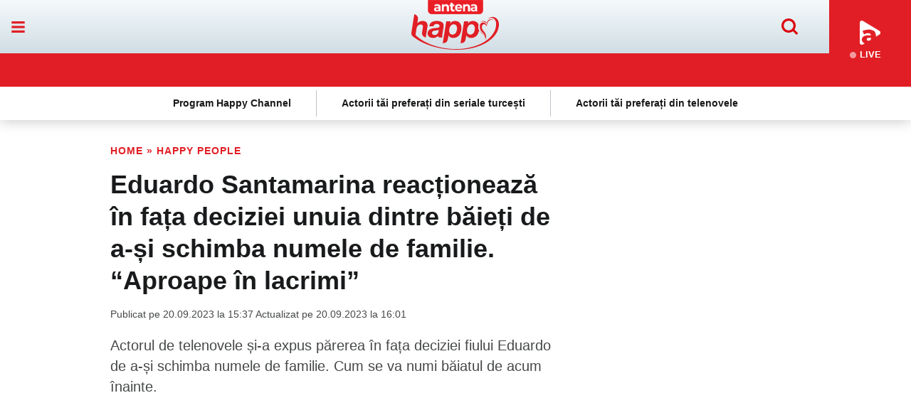

--- FILE ---
content_type: text/html; charset=UTF-8
request_url: https://tvhappy.ro/happy-people/eduardo-santamarina-reactioneaza-in-fata-deciziei-unuia-dintre-baieti-de-asi-schimba-numele-de-familie-aproape-in-lacrimi-436726.html
body_size: 17645
content:
<!DOCTYPE html>
<html lang="ro">
<head>
	<meta name="identifier-url" content="https://tvhappy.ro/" />
	<meta http-equiv="Content-Type" content="text/html; charset=utf-8" />
	<meta http-equiv="content-language" content="RO" />
	<link rel="alternate" hreflang="ro-ro" href="https://tvhappy.ro/happy-people/eduardo-santamarina-reactioneaza-in-fata-deciziei-unuia-dintre-baieti-de-asi-schimba-numele-de-familie-aproape-in-lacrimi-436726.html" />

	<meta http-equiv="X-UA-Compatible" content="IE=edge,chrome=1">
	<meta name="viewport" content="width=device-width, height=device-height, initial-scale=1.0, minimum-scale=1.0, shrink-to-fit=no" />
	<meta name="HandheldFriendly" content="true" />
	<meta name="apple-mobile-web-app-capable" content="yes" />
	<meta name="apple-mobile-web-app-status-bar-style" content="black" />
	<meta name="MobileOptimized" content="320" />
	<meta name="robots" content="max-image-preview:large">

	<meta name="google-site-verification" content="QNtkqDDtbmR9WRWuDQJRTjNulo1uqqDsMArTGq8_BDE" />
	<meta property="og:type" content="website" />
	<meta name="referrer" content="origin" />
	<link rel="manifest" href="/manifest.json"/>
	
	<title>Eduardo Santamarina reacționează în fața deciziei unuia dintre băieți de a-și schimba numele de familie. “Aproape în lacrimi”</title>

	<meta name="description" content="Actorul de telenovele și-a expus părerea în fața deciziei fiului Eduardo de a-și schimba numele de familie. Cum se va numi băiatul de acum înainte."/>	<meta name="keywords" content="eduardo santamarina,actori telenovele,eduardo santamarina familie,eduardo santamarina copii,eduardo santamarina declaratii"/>
	<meta property="fb:pages" content="232648310108207" />
	<meta property="fb:app_id" content="133921983759923"/>
	<meta property="og:url" content="https://tvhappy.ro/happy-people/eduardo-santamarina-reactioneaza-in-fata-deciziei-unuia-dintre-baieti-de-asi-schimba-numele-de-familie-aproape-in-lacrimi-436726.html" />
			<meta property="og:title" content="Eduardo Santamarina reacționează în fața deciziei unuia dintre băieți de a-și schimba numele de familie. “Aproape în lacrimi”" />
				<meta property="og:image" content="https://img.digitalag.ro/?u=https%3A%2F%2Ftvhappy.ro%2Fuploads%2Fmodules%2Fnews%2F0%2F2023%2F9%2F20%2F436726%2F1695213516453ebd93.jpg" />			<meta property="og:image:width" content="1250" />
		<meta property="og:image:height" content="833" />
		<meta property="og:description" content="Actorul de telenovele și-a expus părerea în fața deciziei fiului Eduardo de a-și schimba numele de familie. Cum se va numi băiatul de acum înainte."/>	<meta property="og:site_name" content="Happy Channel" />

	<meta name="publish-date" content="2023-09-20" />	
			<meta name="cXenseParse:pageclass" content="article" />
		<meta name="cXenseParse:url" content="https://tvhappy.ro/happy-people/eduardo-santamarina-reactioneaza-in-fata-deciziei-unuia-dintre-baieti-de-asi-schimba-numele-de-familie-aproape-in-lacrimi-436726.html" />
					<meta property="cXenseParse:author" content="021f8778fd"/>
				<meta name="cXenseParse:b05-site-category" content="happy-people">
	<link rel="shortcut icon" href="/favicon.ico" type="image/x-icon" />

	<link rel="alternate" type="application/rss+xml" title="Happy Channel" href="https://tvhappy.ro/rss/" />
			<link rel="canonical" href="https://tvhappy.ro/happy-people/eduardo-santamarina-reactioneaza-in-fata-deciziei-unuia-dintre-baieti-de-asi-schimba-numele-de-familie-aproape-in-lacrimi-436726.html" />		
	<link rel="stylesheet" href="/templates/default/stylesheets/default.css?v=1762871814">
	<link rel="stylesheet" href="/templates/default/stylesheets/animate.css?v=1762871814">


	<script async src="/templates/default/js/refresher.js" type="d6dbfbe444149a90f5c6ab07-text/javascript"></script>
	<script async src="/templates/default/js/prebid9.41.0.js" type="d6dbfbe444149a90f5c6ab07-text/javascript"></script>
	<script type="d6dbfbe444149a90f5c6ab07-text/javascript" src="//ajax.googleapis.com/ajax/libs/jquery/3.4.1/jquery.min.js"></script>
	<script type="d6dbfbe444149a90f5c6ab07-text/javascript" src="//ajax.googleapis.com/ajax/libs/jqueryui/1.8.5/jquery-ui.min.js"></script>

	<script type="d6dbfbe444149a90f5c6ab07-text/javascript" src="/js/xajax.js"></script>
	<script type="d6dbfbe444149a90f5c6ab07-text/javascript" src="/js/utils2.js"></script>


	<link rel="stylesheet" href="https://cdnjs.cloudflare.com/ajax/libs/slick-carousel/1.5.5/slick.min.css">
	<script src="https://cdnjs.cloudflare.com/ajax/libs/slick-carousel/1.5.5/slick.min.js" type="d6dbfbe444149a90f5c6ab07-text/javascript"></script>

	
	<script type="d6dbfbe444149a90f5c6ab07-text/javascript">
		var xWado = window.innerWidth || document.documentElement.clientWidth || document.body.clientWidth;
		var yHado = window.innerHeight || document.documentElement.clientHeight || document.body.clientHeight;
		function setCookie(cname, cvalue, exdays) {
			const d = new Date();
			d.setTime(d.getTime() + (exdays*24*60*60*1000));
			let expires = "expires="+ d.toUTCString();
			document.cookie = cname + "=" + cvalue + ";" + expires + ";path=/";
		}


		function getCookie(cname) {
			let name = cname + "=";
			let ca = document.cookie.split(';');
			for(let i = 0; i < ca.length; i++) {
				let c = ca[i];
				while (c.charAt(0) === ' ') {
					c = c.substring(1);
				}
				if (c.indexOf(name) === 0) {
					return c.substring(name.length, c.length);
				}
			}
			return "";
		}
	</script>
	
				<!-- OneTrust Cookies Consent Notice start -->
	<script src="https://cookie-cdn.cookiepro.com/scripttemplates/otSDKStub.js" type="d6dbfbe444149a90f5c6ab07-text/javascript" charset="UTF-8" data-domain-script="9b528f47-4f5c-49e3-b700-603e2a44025d"></script>
	<script type="d6dbfbe444149a90f5c6ab07-text/javascript">
		function setCookie(cname, cvalue, exdays) {
			const d = new Date();
			d.setTime(d.getTime() + (exdays*24*60*60*1000));
			let expires = "expires="+ d.toUTCString();
			document.cookie = cname + "=" + cvalue + ";" + expires + ";path=/";
		}

		function getCookie(cname) {
			let name = cname + "=";
			let ca = document.cookie.split(';');
			for(let i = 0; i < ca.length; i++) {
				let c = ca[i];
				while (c.charAt(0) == ' ') {
					c = c.substring(1);
				}
				if (c.indexOf(name) == 0) {
					return c.substring(name.length, c.length);
				}
			}
			return "";
		}

		function OptanonWrapper() {

			if ($(".activate-social-media").length) {
				if (OptanonActiveGroups.indexOf("C0005") < 0) {
					setCookie("reclama", 0, 365);
				} else {
					setCookie("reclama", 1, 365);
				}

				$("#onetrust-accept-btn-handler").on("click", function () {
					setCookie("reclama", 1, 365);
					setCookie("noSati", 1, 365);
					window.location.reload();
				});

				$("#accept-recommended-btn-handler").on("click", function () {
					setCookie("reclama", 1, 365);
					setCookie("noSati", 1, 365);
					window.location.reload();
				});

				$(".save-preference-btn-handler").on("click", function () {
					setCookie("noSati", 1, 365);
					window.location.reload();
				});
			} else {

				$("#onetrust-accept-btn-handler").on("click", function () {
					setCookie("reclama", 1, 365);
					setCookie("noSati", 1, 365);
					window.location.reload();
				});

				$(".save-preference-btn-handler").on("click", function () {
					if (OptanonActiveGroups.indexOf("C0005") < 0) {
						setCookie("reclama", 0, 365);
					} else {
						setCookie("reclama", 1, 365);
					}

					setCookie("noSati", 1, 365);
					window.location.reload();
				});

				$("#accept-recommended-btn-handler").on("click", function () {
					if (OptanonActiveGroups.indexOf("C0005") < 0) {
						setCookie("reclama", 0, 365);
					} else {
						setCookie("reclama", 1, 365);
					}

					setCookie("noSati", 1, 365);
					window.location.reload();
				});
			}
		}

		$(document).ready(function() {
			$(".show-cookie").on("click", function (){
				$("#onetrust-consent-sdk").show();
				OneTrust.ToggleInfoDisplay();
			});
		});


	</script>
	<!-- OneTrust Cookies Consent Notice end -->


		

<!-- Global site tag (gtag.js) - Google Analytics -->
<script async src="https://www.googletagmanager.com/gtag/js?id=G-FLC9H2JCTF" type="d6dbfbe444149a90f5c6ab07-text/javascript"></script>
<script type="d6dbfbe444149a90f5c6ab07-text/javascript">
  window.dataLayer = window.dataLayer || [];
  function gtag(){dataLayer.push(arguments);}
  gtag('js', new Date());
  gtag('config', 'G-FLC9H2JCTF');
</script>

			<script src="https://cdn.onesignal.com/sdks/web/v16/OneSignalSDK.page.js" defer type="d6dbfbe444149a90f5c6ab07-text/javascript"></script>
<script type="d6dbfbe444149a90f5c6ab07-text/javascript">
window.OneSignalDeferred = window.OneSignalDeferred || [];
OneSignalDeferred.push(async function(OneSignal) {
    await OneSignal.init({
    	appId: "699e3e4f-c035-4e6b-8a19-5ec2b3735493",
    });
});
</script>
	
	


<!-- Cxense SATI script begin -->
<script type="d6dbfbe444149a90f5c6ab07-text/javascript">
window.cX = window.cX || {}; cX.callQueue = cX.callQueue || [];
if (getCookie("noSati") === "1") {
	setCookie("noSati", 2, 365);
	console.log("noSati");
} else {
	cX.callQueue.push(['setSiteId', '1138479773402378566']);
	cX.callQueue.push(['sendPageViewEvent']);
	console.log("yesSati");
}

</script>
<script type="d6dbfbe444149a90f5c6ab07-text/javascript" async src="//code3.adtlgc.com/js/sati_init.js"></script>
<script type="d6dbfbe444149a90f5c6ab07-text/javascript">
(function(d,s,e,t){e=d.createElement(s);e.type='text/java'+s;e.async='async';
	e.src='http'+('https:'===location.protocol?'s://s':'://')+'cdn.cxense.com/cx.js';
	t=d.getElementsByTagName(s)[0];t.parentNode.insertBefore(e,t);}
)(document,'script');
// cX.callQueue.push(['sync','rub']);
// cX.callQueue.push(['sync','adform']);
</script>
<!-- Cxense SATI script end -->

	

	





<script type="d6dbfbe444149a90f5c6ab07-text/javascript">



	var googletag = googletag || {};
	googletag.cmd = googletag.cmd || [];

    var cX = cX || {};
    cX.callQueue = cX.callQueue || [];

    cX.callQueue.push(['sync', 'smart']);

	cX.callQueue.push(['invoke', function() {googletag.cmd.push(function() {
		googletag.pubads().disableInitialLoad();
    });}]);
</script>

		
<script src="https://pghub.io/js/pandg-sdk.js" type="d6dbfbe444149a90f5c6ab07-text/javascript"></script>


	<script type="d6dbfbe444149a90f5c6ab07-text/javascript">

		var __dfp_sticky="div-gpt-ad-1648813843723-0"

		var breakpoint = 1150;
		if ( window.innerWidth < breakpoint ) {
			window.device = 'mobile';
		} else {
			window.device = 'desktop';
		}
		var xWado = window.innerWidth || document.documentElement.clientWidth || document.body.clientWidth;
		var csrf="{$csrf}";
	</script>


<script type="d6dbfbe444149a90f5c6ab07-text/javascript">

	var __dfp_ip="3.149.24.31";
	var __dfp_categ="Happy People";
	var __dfp_subcateg="";
	var __dfp_mature="no";

	var __dfp_mappingBillboard = null,
		__dfp_mappingBillboardC = null;



	var __outstream = 1;
	

	( function() {
		var insertAdsByGoogleJs = function() {
			var element = document.createElement('script');
			var firstScript = document.getElementsByTagName('script')[0];
			var url = "https://www.googletagservices.com/tag/js/gpt.js?network-code=62727623";
			element.async = true;
			element.type = 'text/javascript';
			element.src = url;
			firstScript.parentNode.insertBefore(element, firstScript);
		};

		var insertIvmEmbed = function( ads ){

			if ( __outstream&&ads ){
				var os_script = document.createElement('script');
				os_script.src = 'https://outstream.digitalag.ro/js/outstream/outstream.1.js';
				os_script.integrity = 'sha384-m1H031fG79wZaB3nxAMsjjcerz3h+uXtwIOFdd/toUNwnk72xhI/1QSM1kaOWrwD';
				os_script.crossOrigin = 'anonymous';
				//console.log(os_script);
				document.body.appendChild(os_script);
			}

			var ivm_wrapper_id=0;
			$(".ivmWrapper").each(function(){

				if( 'undefined' === typeof $(this).data("guid") ) return;

				div_id = "__ivm" + ivm_wrapper_id++;
				$(this).append( "<div id='" + div_id + "'></div>" );

				w = $(this).width();
				h = Math.floor( w * 0.56);

				var s = document.createElement( 'script' );
				playRelated = ( 1 == $(".ivmWrapper").length ) ? 1 :0;
				s.setAttribute( 'src', "//ivm.antenaplay.ro/js/embed_weegoo.js?id=" +  $(this).data("guid") + "&width=" + w + "&height="+h+"&next=" + playRelated + "&autoplay=" + $(this).data("autoplay") + "&wide=true&div_id=" + div_id + "&ads=" + (ads?1:0) );
				//console.log( s );
				document.body.appendChild( s );

			});

		};

	    var cnt = 0;
	    var consentSetInterval = setInterval(function(){

	    	cnt += 1;
	        if( cnt === 600 ) clearInterval(consentSetInterval);

	        if( typeof window.__tcfapi !== 'undefined' ) { // Check if window.__tcfapi has been set
				clearInterval( consentSetInterval );
				window.__tcfapi( 'addEventListener', 2, function( tcData,listenerSuccess ) {
					if ( listenerSuccess ){

						if( tcData.eventStatus === 'tcloaded' || tcData.eventStatus === 'useractioncomplete' ){
							if ( !tcData.gdprApplies ){// GDPR DOES NOT APPLY

								insertAdsByGoogleJs();
								insertIvmEmbed(1);

							}else{// GDPR DOES APPLY

								var hasDeviceStorageAndAccessConsent = tcData.purpose.consents[1] || false;// Purpose 1 refers to the storage and/or access of information on a device.// Google Requires Consent for Purpose 1
								var hasGoogleAdvertisingProductsConsent = false;
								if (hasDeviceStorageAndAccessConsent){
									hasGoogleAdvertisingProductsConsent = tcData.vendor.consents[755] || false;// Check if the user gave Google Advertising Products consent (iab vendor 755)
									if ( hasGoogleAdvertisingProductsConsent ) insertAdsByGoogleJs();
								}
								insertIvmEmbed( hasDeviceStorageAndAccessConsent&&hasGoogleAdvertisingProductsConsent ? 1 : 0 );
							}

							//p&g

							if ( !tcData.gdprApplies ){
								var metadata = {
						                    gdpr: null,
								    gdpr_consent: null,
								    ccpa: null,
								    bp_id: "antenatvgroup"
						                };
						    } else {
								var metadata = {
						                    gdpr: 1,
								    gdpr_consent: tcData.tcString,
								    ccpa: null,
								    bp_id: "antenatvgroup"
						                };
						    }

							var config = {
					                    name: "P&G",
					                    pixelUrl: "https://pandg.tapad.com/tag"
					                };

					        var tagger = Tapad.init(metadata, config);

			                var data = {
							    category: __dfp_categ + ( __dfp_subcateg ? "/" + __dfp_subcateg : "" ),
							    //age_range: "26_30",
							    //gender: "female"
			                };

							tagger.sync(data);


							/*
							window.setUpAgknTag = function(tag){
								tag.setBpId("antenatvgroup");
								tag.setCat( __dfp_categ + ( __dfp_subcateg ? "/" + __dfp_subcateg : "" ) );
								if ( !tcData.gdprApplies ){
									tag.setGdpr("0");
								}else{
									tag.setGdpr("1");
									tag.setGdprConsent(tcData.tcString);
									//console.log( tcData.tcString );
								}
							};
							var script = document.createElement('script');script.src = '//js.agkn.com/prod/v0/tag.js';document.body.appendChild(script);
							*/
						}

					}
				});
			}

			cnt++;
		}, 100);
	})();



cX.callQueue.push(['invoke', function() {googletag.cmd.push(function() {
	__dfp_mappingBillboard = googletag.sizeMapping().
		addSize([980,0], ['fluid', [728, 90], [970, 250]]).
		addSize([414,0], ['fluid', [300, 250], [580, 400]]).
		addSize([0, 0], ['fluid', [300,250]]).
		build();
	__dfp_mappingBillboardC = googletag.sizeMapping().
		addSize([980,0], ['fluid',  [580, 400], [728, 90], [970, 250]]).
		addSize([414,0], ['fluid', [300, 250], [580, 400]]).
		addSize([0, 0], ['fluid', [300,250]]).
		build();
});}]);



</script>
<script type="d6dbfbe444149a90f5c6ab07-text/javascript">
var __dfp_billboard_code="div-gpt-ad-1594652104403-0";
var __dfp_billboard1_code="div-gpt-ad-1594652172995-0";
var __dfp_billboard2_code="div-gpt-ad-1594652213174-0";
var __dfp_billboard3_code="div-gpt-ad-1594652249607-0";
var __dfp_billboard4_code="div-gpt-ad-1594652285174-0";
var __dfp_billboard5_code="div-gpt-ad-1594652319421-0";
var __dfp_rectangle_code="div-gpt-ad-1594652353565-0";
var __dfp_rectangle1_code="div-gpt-ad-1594652395095-0";


cX.callQueue.push(['invoke', function() {googletag.cmd.push(function() {

	googletag.defineSlot('/62727623/TvHappy.ro/Content/Billboard', [[300, 250], [728, 90], [970, 250], 'fluid'], 'div-gpt-ad-1594652104403-0').defineSizeMapping(__dfp_mappingBillboard).addService(googletag.pubads());
	googletag.defineSlot('/62727623/TvHappy.ro/Content/Billboard1', [[970, 250], [580, 400], [300, 250], [728, 90], 'fluid'], 'div-gpt-ad-1594652172995-0').defineSizeMapping(__dfp_mappingBillboardC).addService(googletag.pubads());
	googletag.defineSlot('/62727623/TvHappy.ro/Content/Billboard2', ['fluid', [970, 250], [300, 250], [580, 400], [728, 90]], 'div-gpt-ad-1594652213174-0').defineSizeMapping(__dfp_mappingBillboardC).addService(googletag.pubads())
	googletag.defineSlot('/62727623/TvHappy.ro/Content/Billboard3', [[970, 250], [300, 250], [580, 400], [728, 90], 'fluid'], 'div-gpt-ad-1594652249607-0').defineSizeMapping(__dfp_mappingBillboardC).addService(googletag.pubads());
	googletag.defineSlot('/62727623/TvHappy.ro/Content/Billboard4', [[580, 400], [300, 250], [728, 90], [970, 250], 'fluid'], 'div-gpt-ad-1594652285174-0').defineSizeMapping(__dfp_mappingBillboardC).addService(googletag.pubads());
	googletag.defineSlot('/62727623/TvHappy.ro/Content/Billboard5', [[970, 250], [300, 250], [728, 90], [580, 400], 'fluid'], 'div-gpt-ad-1594652319421-0').defineSizeMapping(__dfp_mappingBillboardC).addService(googletag.pubads());
	googletag.defineSlot('/62727623/TvHappy.ro/Content/Rectangle', ['fluid', [300, 250]], 'div-gpt-ad-1594652353565-0').addService(googletag.pubads());
	googletag.defineSlot('/62727623/TvHappy.ro/Content/Rectangle1', [[300, 250], 'fluid', [300, 600]], 'div-gpt-ad-1594652395095-0').addService(googletag.pubads());
});}]);
</script>



<script type="d6dbfbe444149a90f5c6ab07-text/javascript">
cX.callQueue.push(['invoke', function() {googletag.cmd.push(function() {

	googletag.pubads().enableLazyLoad({
		fetchMarginPercent: 500,
		renderMarginPercent: 200,
		mobileScaling: -1,
	});
	googletag.pubads().addEventListener("slotRequested", (event) => {
		console.log(event.slot.getSlotElementId(), "fetched");
	});
	googletag.pubads().addEventListener("slotOnload", (event) => {
		console.log(event.slot.getSlotElementId(), "rendered");
	});

		googletag.pubads().setTargeting("Site", "tvhappy");
		googletag.pubads().setTargeting("IP",__dfp_ip);
		googletag.pubads().setTargeting('mature', __dfp_mature);
		googletag.pubads().setTargeting("Categ",__dfp_categ);
		if ( __dfp_subcateg ) googletag.pubads().setTargeting("Subcateg",__dfp_subcateg);
		googletag.pubads().setTargeting('CxSegments', cX.getUserSegmentIds({persistedQueryId:'58e1e0359da065ca9278b4d3044d08eac55ea251'}));
		//googletag.pubads().enableSyncRendering();
		googletag.pubads().enableSingleRequest();
		googletag.pubads().enableVideoAds();
		googletag.pubads().collapseEmptyDivs();
		googletag.enableServices();
});}]);

</script>

<script type="d6dbfbe444149a90f5c6ab07-text/javascript">
	var PREBID_TIMEOUT = 2000;
	var adUnits = [];
	if (__dfp_sticky) {
		adUnits.push({
			"code":__dfp_sticky,
			"sizes":[[728,90],[300,50]],
			"mediaTypes":{"banner":{"sizes":[[728,90],[300,50]]}},
			"bids": [
				{bidder:'criteo',params:{"networkId":8796}},
				{bidder: 'sspBC'},
				{bidder: 'rubicon',params: {accountId: '23572', siteId: '523884', zoneId: '3151254'}},
				{bidder: 'smartadserver', params: {domain:'https://prg.smartadserver.com', siteId:'632258', pageId:'1919729', formatId:'118017'}},
				{bidder: 'ix', params: { siteId: '1021702' } },
				{bidder: 'appnexus', params: {placement_id: '31415027'}},
				{bidder: "ttd", params:{supplySourceId: 'direct98430yev', publisherId:'1'}},
			],
		});
	}
	if( __dfp_billboard_code ){
		adUnits.push({
			"code":__dfp_billboard_code,
			"sizes":[[970,250],[728,90],[300,250]],
			"mediaTypes":{"banner":{"sizes":[[970,250],[728,90],[300,250]]}},
			"bids": [
				{bidder:'criteo',params:{"networkId":8796}},
				{bidder: 'teads',params: {pageId: '178107',placementId: '193112'}},
				{bidder: 'sspBC'},
				{bidder: 'rubicon',params: {accountId: '23572', siteId: '523884', zoneId: '3151254'}},
				{bidder: 'smartadserver', params: {domain:'https://prg.smartadserver.com', siteId:'632258', pageId:'1919729', formatId:'94797'}},
				{bidder: 'ix', params: { siteId: '1021702' } },
				{bidder: 'appnexus', params: {placement_id: '31415025'}},
				{bidder: "ttd", params:{supplySourceId: 'direct98430yev', publisherId:'1'}},
			],
		});
	}

	if( __dfp_billboard1_code ){
		adUnits.push({
			"code":__dfp_billboard1_code,
			"sizes":[[970,250],[728,90],[300,250]],
			"mediaTypes":{"banner":{"sizes":[[970,250],[728,90],[300,250]]}},
			"bids": [
				{bidder:'criteo',params:{"networkId":8796}},
				{bidder: 'teads',params: {pageId: '178108',placementId: '193113'}},
				{bidder: 'sspBC'},
				{bidder: 'rubicon',params: {accountId: '23572', siteId: '523884', zoneId: '3151254'}},
				{bidder: 'smartadserver', params: {domain:'https://prg.smartadserver.com', siteId:'632258', pageId:'1919729', formatId:'94797'}},
				{bidder: 'ix', params: { siteId: '1021702' } },
				{bidder: 'appnexus', params: {placement_id: '31415027'}},
				{bidder: "ttd", params:{supplySourceId: 'direct98430yev', publisherId:'1'}},
			],
		});
	}

	if( __dfp_billboard2_code ){
		adUnits.push({
			"code":__dfp_billboard2_code,
			"sizes":[[970,250],[728,90],[300,250]],
			"mediaTypes":{"banner":{"sizes":[[970,250],[728,90],[300,250]]}},
			"bids": [
				{bidder:'criteo',params:{"networkId":8796}},
				{bidder: 'teads',params: {pageId: '178108',placementId: '193113'}},
				{bidder: 'sspBC'},
				{bidder: 'rubicon',params: {accountId: '23572', siteId: '523884', zoneId: '3151254'}},
				{bidder: 'smartadserver', params: {domain:'https://prg.smartadserver.com', siteId:'632258', pageId:'1919729', formatId:'94797'}},
				{bidder: 'ix', params: { siteId: '1021702' } },
				{bidder: 'appnexus', params: {placement_id: '31415028'}},
				{bidder: "ttd", params:{supplySourceId: 'direct98430yev', publisherId:'1'}},
			],
		});
	}

	try {
		if (__dfp_billboard3_code) {
			adUnits.push({
				"code": __dfp_billboard3_code,
				"sizes": [[970, 250], [728, 90], [300, 250]],
				"mediaTypes": {"banner": {"sizes": [[970, 250], [728, 90], [300, 250]]}},
				"bids": [
					{bidder: 'criteo', params: {"networkId": 8796}},
					{bidder: 'teads', params: {pageId: '178108', placementId: '193113'}},
					{bidder: 'sspBC'},
					{bidder: 'rubicon', params: {accountId: '23572', siteId: '523884', zoneId: '3151254'}},
					{bidder: 'smartadserver',
						params: {
							domain: 'https://prg.smartadserver.com',
							siteId: '632258',
							pageId: '1919729',
							formatId: '94797'
						}
					},
					{bidder: 'ix', params: {siteId: '1021702'}},
					{bidder: 'appnexus', params: {placement_id: '31415029'}},
					{bidder: "ttd", params:{supplySourceId: 'direct98430yev', publisherId:'1'}},
				],
			});
		}
	} catch (e) {
		console.log(e.message);
	}
	if( __dfp_billboard4_code ){
		adUnits.push({
			"code":__dfp_billboard4_code,
			"sizes":[[970,250],[728,90],[300,250]],
			"mediaTypes":{"banner":{"sizes":[[970,250],[728,90],[300,250]]}},
			"bids": [
				{bidder:'criteo',params:{"networkId":8796}},
				{bidder: 'teads',params: {pageId: '178108',placementId: '193113'}},
				{bidder: 'sspBC'},
				{bidder: 'rubicon',params: {accountId: '23572', siteId: '523884', zoneId: '3151254'}},
				{bidder: 'smartadserver', params: {domain:'https://prg.smartadserver.com', siteId:'632258', pageId:'1919729', formatId:'94797'}},
				{bidder: 'ix', params: { siteId: '1021702' } },
				{bidder: 'appnexus', params: {placement_id: '31415030'}},
				{bidder: "ttd", params:{supplySourceId: 'direct98430yev', publisherId:'1'}},
			],
		});
	}

	if( __dfp_billboard5_code ){
		adUnits.push({
			"code":__dfp_billboard5_code,
			"sizes":[[970,250],[728,90],[300,250]],
			"mediaTypes":{"banner":{"sizes":[[970,250],[728,90],[300,250]]}},
			"bids": [
				{bidder:'criteo',params:{"networkId":8796}},
				{bidder: 'teads',params: {pageId: '178108',placementId: '193113'}},
				{bidder: 'sspBC'},
				{bidder: 'rubicon',params: {accountId: '23572', siteId: '523884', zoneId: '3151254'}},
				{bidder: 'smartadserver', params: {domain:'https://prg.smartadserver.com', siteId:'632258', pageId:'1919729', formatId:'94797'}},
				{bidder: 'ix', params: { siteId: '1021702' } },
				{bidder: 'appnexus', params: {placement_id: '31415031'}},
				{bidder: "ttd", params:{supplySourceId: 'direct98430yev', publisherId:'1'}},
			],
		});
	}

	if( __dfp_rectangle_code ){
		adUnits.push({
			"code":__dfp_rectangle_code,
			"sizes":[[300,250]],
			"mediaTypes":{"banner":{"sizes":[[300,250]]}},
			"bids": [
				{bidder:'criteo',params:{"networkId":8796}},
				{bidder: 'teads',params: {pageId: '178108',placementId: '193113'}},
				{bidder: 'sspBC'},
				{bidder: 'rubicon',params: {accountId: '23572', siteId: '523884', zoneId: '3151254'}},
				{bidder: 'smartadserver', params: {domain:'https://prg.smartadserver.com', siteId:'632258', pageId:'1919729', formatId:'94890'}},
				{bidder: 'ix', params: { siteId: '1021702' } },
				{bidder: 'appnexus', params: {placement_id: '31415032'}},
				{bidder: "ttd", params:{supplySourceId: 'direct98430yev', publisherId:'1'}},
			],
		});
	}
	if( __dfp_rectangle1_code ){
		adUnits.push({
			"code":__dfp_rectangle1_code,
			"sizes":[[300,600],[300,250]],
			"mediaTypes":{"banner":{"sizes":[[300,600],[300,250]]}},
			"bids": [
				{bidder:'criteo',params:{"networkId":8796}},
				{bidder: 'teads',params: {pageId: '178108',placementId: '193113'}},
				{bidder: 'sspBC'},
				{bidder: 'rubicon',params: {accountId: '23572', siteId: '523884', zoneId: '3151254'}},
				{bidder: 'smartadserver', params: {domain:'https://prg.smartadserver.com', siteId:'632258', pageId:'1919729', formatId:'94890'}},
				{bidder: 'ix', params: { siteId: '1021702' } },
				{bidder: 'appnexus', params: {placement_id: '31415033'}},
				{bidder: "ttd", params:{supplySourceId: 'direct98430yev', publisherId:'1'}},
			]
		});
	}

	//console.dir(adUnits);

</script>

<script type="d6dbfbe444149a90f5c6ab07-text/javascript">

	var customPriceGranularity = {
		'buckets': [
			{'precision': 2,'min': 0,'max': 3,'increment': 0.01},
			{'precision': 2,'min': 3,'max': 8,'increment': 0.05},
			{'precision': 2,'min': 8,'max': 20,'increment': 0.5}
		]
	};


    var pbjs = pbjs || {};
    pbjs.que = pbjs.que || [];
    pbjs.que.push(function() {

		pbjs.setConfig({
			gptPreAuction: {
				enabled: true,
				useDefaultPreAuction: true
			},
			enableTIDs: true,
			enableSendAllBids: true,
			priceGranularity: customPriceGranularity,
			cache: {url: true},
			userSync: {
				userIds: [
					{
						name: 'teadsId',
						params: {
							pubId: 26540
						}
					},
					{
						name: 'unifiedId',
						params: {
							url: "//match.adsrvr.org/track/rid?ttd_pid=MyTtidPid&fmt=json",
							partner: "ajleelu"
						},
						storage: {
							type: "cookie",
							name: "pbjs-unifiedid",
							expires: 60
						}
					},
				],
				syncDelay: 3000,
				filterSettings: {
					all: {
						bidders: '*',
						filter: 'include'
					}
				}
			},
			consentManagement: {
				gdpr: {
					cmpApi: 'iab',
					timeout: 8000,
					defaultGdprScope: true
				}
			},
		});
		//pbjs.addAdUnits(adUnits);

		pbjs.bidderSettings = {
			standard: {
				storageAllowed: true,
				adserverTargeting: [{
					key: "hb_bidder",
					val: function(bidResponse) {
						return bidResponse.bidderCode;
					}
				}, {
					key: "hb_adid",
					val: function(bidResponse) {
						return bidResponse.adId;
					}
				}, {
					key: "hb_pb",
					val: function(bidResponse) {
						return bidResponse.pbMg;
					}
				}, {
					key: 'hb_size',
					val: function (bidResponse) {
						return bidResponse.size;
					}
				}, {
					key: 'hb_source',
					val: function (bidResponse) {
						return bidResponse.source;
					}
				}, {
					key: 'hb_format',
					val: function (bidResponse) {
						return bidResponse.mediaType;
					}
				}]
			}
		}

		cX.callQueue.push(['invoke', function() {googletag.cmd.push(function() {
			googletag.cmd.push(function() {
				refresherService.initialize(adUnits);
			});
			setTimeout(function() {
				initAdserver();
			}, PREBID_TIMEOUT);
		});}]);
    });

    function sendAdserverRequest() {
        if (pbjs.adserverRequestSent) return;
        pbjs.adserverRequestSent = true;
        cX.callQueue.push(['invoke', function() {googletag.cmd.push(function() {
            pbjs.que.push(function() {
                pbjs.setTargetingForGPTAsync();
                googletag.pubads().refresh();
            });
        });}]);
    }

    /*setTimeout(function() {
        sendAdserverRequest();
    }, PREBID_TIMEOUT);*/

</script>





		
	
	


<script data-cfasync="false" nonce="f41a0d63-5710-49f0-8722-9d8db619a8fb">try{(function(w,d){!function(j,k,l,m){if(j.zaraz)console.error("zaraz is loaded twice");else{j[l]=j[l]||{};j[l].executed=[];j.zaraz={deferred:[],listeners:[]};j.zaraz._v="5874";j.zaraz._n="f41a0d63-5710-49f0-8722-9d8db619a8fb";j.zaraz.q=[];j.zaraz._f=function(n){return async function(){var o=Array.prototype.slice.call(arguments);j.zaraz.q.push({m:n,a:o})}};for(const p of["track","set","debug"])j.zaraz[p]=j.zaraz._f(p);j.zaraz.init=()=>{var q=k.getElementsByTagName(m)[0],r=k.createElement(m),s=k.getElementsByTagName("title")[0];s&&(j[l].t=k.getElementsByTagName("title")[0].text);j[l].x=Math.random();j[l].w=j.screen.width;j[l].h=j.screen.height;j[l].j=j.innerHeight;j[l].e=j.innerWidth;j[l].l=j.location.href;j[l].r=k.referrer;j[l].k=j.screen.colorDepth;j[l].n=k.characterSet;j[l].o=(new Date).getTimezoneOffset();if(j.dataLayer)for(const t of Object.entries(Object.entries(dataLayer).reduce((u,v)=>({...u[1],...v[1]}),{})))zaraz.set(t[0],t[1],{scope:"page"});j[l].q=[];for(;j.zaraz.q.length;){const w=j.zaraz.q.shift();j[l].q.push(w)}r.defer=!0;for(const x of[localStorage,sessionStorage])Object.keys(x||{}).filter(z=>z.startsWith("_zaraz_")).forEach(y=>{try{j[l]["z_"+y.slice(7)]=JSON.parse(x.getItem(y))}catch{j[l]["z_"+y.slice(7)]=x.getItem(y)}});r.referrerPolicy="origin";r.src="/cdn-cgi/zaraz/s.js?z="+btoa(encodeURIComponent(JSON.stringify(j[l])));q.parentNode.insertBefore(r,q)};["complete","interactive"].includes(k.readyState)?zaraz.init():j.addEventListener("DOMContentLoaded",zaraz.init)}}(w,d,"zarazData","script");window.zaraz._p=async d$=>new Promise(ea=>{if(d$){d$.e&&d$.e.forEach(eb=>{try{const ec=d.querySelector("script[nonce]"),ed=ec?.nonce||ec?.getAttribute("nonce"),ee=d.createElement("script");ed&&(ee.nonce=ed);ee.innerHTML=eb;ee.onload=()=>{d.head.removeChild(ee)};d.head.appendChild(ee)}catch(ef){console.error(`Error executing script: ${eb}\n`,ef)}});Promise.allSettled((d$.f||[]).map(eg=>fetch(eg[0],eg[1])))}ea()});zaraz._p({"e":["(function(w,d){})(window,document)"]});})(window,document)}catch(e){throw fetch("/cdn-cgi/zaraz/t"),e;};</script></head>

<body class="article-body">

	

<script type="d6dbfbe444149a90f5c6ab07-text/javascript">
var ad = document.createElement('div');
ad.id = 'AdSense';
ad.className = 'AdSense';
ad.style.display = 'block';
ad.style.position = 'absolute';
ad.style.top = '-1px';
ad.style.height = '1px';
document.body.appendChild(ad);
</script>

		<div style="position:absolute">
</div>
	<header class="header nav-down">
    <div class="controller">
		<div class="logo-band">

			<span class="antena-brand">Antena</span>

			<a href="/" class="logo"><img src="/templates/default/images/happy-red.svg" width="123" height="50" alt="Happy Channel " /></a>

			<ul class="main-menu">
																																																																																																																																																																																																																																																																																																																																																																																																																																																																																																																																																																																																																																																																																																																																																																																																																																																																																																																																																																																																																																																																																																																																																																																																																																																																																																																																																																																																																																																																																																																																																																																																																																																																																																																																																																																																																																																																																																																																																																																																																																																																																																																																																																																																																																																																																																																																																																																																																																																																																																																																																																																																																																																																																																																																																																																																																																																																																																																																																																																																																																																																																																																																																																																																																																																																																																																																																																																																																																																																																																																																																																																																																																																																																																																																																																																
																		<li><a href="/happy-people/">happy people</a></li>
																			<li><a href="/iserial/">iserial</a></li>
																			<li><a href="/concurs/">concurs</a></li>
												</ul>
			<div class="menu-items">
				<span href="javascript:void(0)" onclick="if (!window.__cfRLUnblockHandlers) return false; document.getElementById('fader').style.display='block';document.getElementById('search-modal').style.transform='translateY(0)';document.getElementById('search-box').focus()" class="menu-item-icon icon-search" data-cf-modified-d6dbfbe444149a90f5c6ab07-=""><img src="/templates/default/images/icon-search-rosu.svg" width="41" height="41" alt="Search" /></span>
				<span href="javascript:void(0)" onclick="if (!window.__cfRLUnblockHandlers) return false; document.getElementById('popup-meniu').style.transform='translateX(0)';document.getElementById('fader').style.display='block'" class="menu-item-icon icon-menu" data-cf-modified-d6dbfbe444149a90f5c6ab07-=""><img src="/templates/default/images/icon-menu-red.svg" width="41" height="41" alt="Menu" /></span>
			</div>
		</div>

		<div class="live-band">
						<div class="link-antenaplay">
				<a href="https://antenaplay.ro/live/happy-channel">
					<img src="/templates/default/images/antenaplay-alb.png" width="29" height="34" alt="AntenaPlay" />
					<span><span class="licurici-live"></span> Live</span>
				</a>
			</div>
		</div>
					<div class="events-band"><ul>
	<li><a href="https://tvhappy.ro/program-tv" target="_self">Program Happy Channel</a></li>
	<li><a href="https://tvhappy.ro/articole-despre/seriale+turcesti/" target="_self">Actorii tăi preferați din seriale turcești</a></li>
	<li><a href="https://tvhappy.ro/articole-despre/telenovele/" target="_self">Actorii tăi preferați din telenovele</a></li>
</ul></div>
		
    </div>
</header>

<div class="branding-blocker"></div>

<span href="javascript:void(0)" onclick="if (!window.__cfRLUnblockHandlers) return false; document.getElementById('popup-meniu').style.transform='translateX(150%)';document.getElementById('fader').style.display='none';document.getElementById('search-modal').style.transform='translateY(-120%)'" id="fader" class="fader" data-cf-modified-d6dbfbe444149a90f5c6ab07-=""></span>
<div id="popup-meniu" class="popup-meniu">
	<span href="javascript:void(0)" class="close" onclick="if (!window.__cfRLUnblockHandlers) return false; document.getElementById('popup-meniu').style.transform='translateX(150%)';document.getElementById('fader').style.display='none'" data-cf-modified-d6dbfbe444149a90f5c6ab07-=""><img src="/templates/default/images/close.svg" width="14" height="14" alt="close"></span>
	<ul>
		<li><a href="/happy-people/">happy people</a></li>
		<li><a href="/iserial/">iserial</a></li>
		<li><a href="/concurs/">concurs</a></li>
			<li><a href="https://video.tvhappy.ro/">Video</a></li>
	</ul>
	<div class="bracket bracket-left"></div>
	<div class="bracket bracket-right"></div>
</div>
				


<article class="article-wrapper" data-id="436726">
	<section class="article-hero">
	<div class="controller">
		<div class="article-hero-container">
			<div class="breadcrumbs">
				<a href="/">Home</a>
				» <a href="/happy-people/">Happy People</a>
							</div>

			<div class="title-wrapper"><h1>Eduardo Santamarina reacționează în fața deciziei unuia dintre băieți de a-și schimba numele de familie. “Aproape în lacrimi”</h1></div>
			<p class="autor-data">
								Publicat pe 20.09.2023 la 15:37
				Actualizat pe 20.09.2023 la 16:01			</p>
			<p>Actorul de telenovele și-a expus părerea în fața deciziei fiului Eduardo de a-și schimba numele de familie. Cum se va numi băiatul de acum înainte.</p>
		</div>
        		<div class="banner desktop-only">
            <div class="DAGInScrollContainer"><div class="DAGInScrollWrapper"><div class="DAGInScrollInner"><!-- /62727623/TvHappy.ro-Content-Rectangle -->
<div id='div-gpt-ad-1594652353565-0'>
  <script type="d6dbfbe444149a90f5c6ab07-text/javascript">
    cX.callQueue.push(['invoke', function() {
      googletag.cmd.push(function() { googletag.display('div-gpt-ad-1594652353565-0'); });
    }]);
  </script>
</div>
</div></div></div>
        </div>
        	</div>
</section>
	<div class="ads"><div class="banner"><div class="DAGInScrollContainer"><div class="DAGInScrollWrapper"><div class="DAGInScrollInner"><!-- /62727623/TvHappy.ro-Content-Billboard -->
<div id='div-gpt-ad-1594652104403-0'>
  <script type="d6dbfbe444149a90f5c6ab07-text/javascript">
    cX.callQueue.push(['invoke', function() {
      googletag.cmd.push(function() { googletag.display('div-gpt-ad-1594652104403-0'); });
    }]);
  </script>
</div>
</div></div></div></div></div>
	
<section class="article-image main-article-image"><div class="controller">
	<a href="/galerie/eduardo-santamarina-reactioneaza-in-fata-deciziei-unuia-dintre-baieti-de-asi-schimba-numele-de-familie-aproape-in-lacrimi-id436726-play0.html" title="Galerie imagini" class="article-image-container">
		<div class="thumb">
			<img data-src="https://img.digitalag.ro/?u=https%3A%2F%2Ftvhappy.ro%2Fuploads%2Fmodules%2Fnews%2F0%2F2023%2F9%2F20%2F436726%2F1695213516453ebd93.jpg&w=1200" class="lazy wow fadeIn" loading="lazy" style="visibility: visible; animation-name: fadeIn;" alt="Eduardo Santamarina poartă o cămașă neagră și zâmbește cu capul într-o parte">
			<div class="bracket bracket-left red-overlay"></div><div class="bracket bracket-right red-overlay"></div><div class="bracket bracket-left"></div><div class="bracket bracket-right"></div>
		</div>
			</a>
	<div class="photo-caption">
		<p>Eduardo Santamarina reacționează în fața deciziei unuia dintre băieți de a-și schimba numele de familie</p>		<p class="photo-credits">Profimedia Images</p>	</div>
</div></section>

	
	<section class="article-intro"><div class="controller __content">	
					<p>Eduardo, unui dintre gemenii faimoșilor Itat&iacute; Cantoral și Eduardo Santamarina, a &icirc;nceput deja să se afirme ca și actor. Urmează pașii părinților săi celebri. Pentru acest lucru a decis că este cazul să-și schimbe numele de familie.</p>
	
	
	
					<h3>Eduardo Santamarina reacționează &icirc;n fața deciziei unuia dintre băieți de a-și schimba numele de familie</h3>
	
			<div id="__outstream" class="banner banner-in-article"><div id="ivm-inread" data-zone="Tvhappy.ro/Content/Outstream"></div></div>
	
	
					<p>T&acirc;nărul &icirc;n v&acirc;rstă de 23 de ani a &icirc;mpărtășit &icirc;n mediul online decizia luată și motivul din spatele acesteia. De acum &icirc;nainte, numele său de familie va fi Zucchi.</p>
	
	
	
	
	</div>
	    <div class="banner-aside">
	        <div class="banner">
	        	            <div class="DAGInScrollContainer"><div class="DAGInScrollWrapper"><div class="DAGInScrollInner"><!-- /62727623/TvHappy.ro-Content-Rectangle1 -->
<div id='div-gpt-ad-1594652395095-0'>
  <script type="d6dbfbe444149a90f5c6ab07-text/javascript">
    cX.callQueue.push(['invoke', function() {
      googletag.cmd.push(function() { googletag.display('div-gpt-ad-1594652395095-0'); });
    }]);
  </script>
</div>
</div></div></div>
	        	        </div>
	    </div>
	 </section>
		<div class="ads"><div class="banner"><div class="DAGInScrollContainer"><div class="DAGInScrollWrapper"><div class="DAGInScrollInner"><!-- /62727623/TvHappy.ro-Content-Billboard1 -->
<div id='div-gpt-ad-1594652172995-0'>
  <script type="d6dbfbe444149a90f5c6ab07-text/javascript">
    cX.callQueue.push(['invoke', function() {
      googletag.cmd.push(function() { googletag.display('div-gpt-ad-1594652172995-0'); });
    }]);
  </script>
</div>
</div></div></div></div></div>	

		<div class="__content">
					<p class='activate-social-media' style='text-align: center;background-color: #dc0510; margin-bottom: 45px; padding: 15px 30px 25px 30px;border-radius: 10px;font-size: 16px;line-height: 22px;color:#fff'><strong style='display: block;padding-bottom: 10px;font-size: 14px;line-height: 22px;color:#fff'>INFORMARE</strong>Setările tale privind cookie-urile nu permit afișarea conținutului din această zonă. E necesar să accepți cookie-urile social media pentru afisarea acestui tip de conținut. <span style='display: block; text-align: center;padding-top: 15px;' class='show-cookie'><span style='color: #dc0510;background-color: #fff;padding: 6px 15px;cursor:pointer;font-size: 14px;font-weight: bold'>Modifică setările</span></span></p>
	
	
						
					<p>&ldquo;Acesta este numele meu oficial, Eduardo Zucchi, pentru că bunica mea mi-a fost &icirc;ntotdeauna alături, de la frații mei p&acirc;nă la mama, fiind l&acirc;ngă toți cei dragi.&rdquo;, a dezvăluit &icirc;n fața presei de la Despierta Am&eacute;rica pe data de 7 septembrie, arată <a href="https://www.univision.com/famosos/eduardo-santamarina-hijo-eduardo-zucchi-reacciona-gemelos-quitarse-apellido" target="_blank">univision.com</a>. Eduardo Santamarina, actorul &icirc;n v&acirc;rstă de 55 de ani cunoscut pentru cele mai importante roluri &icirc;n telenovele, și-a exprimat părerea cu privire la noul subiect apărut &icirc;n presă.</p>
	
	
				
					<p><b>Citește și:</b> <a href="https://tvhappy.ro/happy-people/mayrin-villanueva-sia-sarbatorit-fiul-sebastian-poza-a-implinit-20-de-ani-436544.html" target="_blank">Mayr&iacute;n Villanueva și-a sărbătorit fiul. Sebasti&aacute;n Poza a &icirc;mplinit 20 de ani</a></p>
	
	
			<div class="ads"><div class="banner"><div class="DAGInScrollContainer"><div class="DAGInScrollWrapper"><div class="DAGInScrollInner"><!-- /62727623/TvHappy.ro-Content-Billboard2 -->
<div id='div-gpt-ad-1594652213174-0'>
  <script type="d6dbfbe444149a90f5c6ab07-text/javascript">
    cX.callQueue.push(['invoke', function() {
      googletag.cmd.push(function() { googletag.display('div-gpt-ad-1594652213174-0'); });
    }]);
  </script>
</div>
</div></div></div></div></div>
			
					<p>&ldquo;Nu, cum să mă supăr? Din contră, m-am bucurat foarte mult, e un detaliu al fiului meu pentru familia Cantoral.&rdquo;, a mărturisit Eduardo Santamarina &icirc;n fața presei. Eduardo Jr. va continua cu tradiția actoricească din familia maternă. Pe l&acirc;ngă mama sa, bunica Itat&iacute; Zucchi Desiderio a fost actriță &icirc;n Argentina. Eduardo Santamarina s-a arătat m&acirc;ndru de omagiul pe care fiul său a decis să &icirc;l aducă bunicii sale, asta pentru că știe ce importantă a fost bunica pentru fiii săi.</p>
	
	
			<div id="teads-advertising"></div>
			
					<p>&ldquo;Este pentru bunica sa care e acolo sus, ne-a luat-o &icirc;nainte, dar ne vede. Ce frumos că &icirc;i poate aduce un omagiu bunicii sale, pentru că numele &icirc;l va purta p&acirc;nă la moarte și este un mod de a-i arăta c&acirc;t de mult &icirc;i mulțumește pentru dragostea oferită și pentru faptul că a fost o persoană bună &icirc;ntotdeauna cu copiii mei. Mi se pare foarte bine. C&acirc;nd ne-a povestit, aproape cu lacrimi &icirc;n ochi, pentru că bunica a fost pentru Roberto și Eduardo un personaj foarte important &icirc;n viețile lor.&rdquo;, a spus actorul.</p>
	
	
				
					<h3>Eduardo Zucchi vorbește despre reacția tatălui său</h3>
	
	
				
					<p>T&acirc;nărul actor a vorbit &icirc;n fața presei despre reacția tatălui său &icirc;n fața schimbării numelui de familie &icirc;n vederea viitoarei cariere artistice.</p>
	
	
			<div class="ads"><div class="banner"><div class="DAGInScrollContainer"><div class="DAGInScrollWrapper"><div class="DAGInScrollInner"><!-- /62727623/TvHappy.ro-Content-Billboard3 -->
<div id='div-gpt-ad-1594652249607-0'>
  <script type="d6dbfbe444149a90f5c6ab07-text/javascript">
    cX.callQueue.push(['invoke', function() {
      googletag.cmd.push(function() { googletag.display('div-gpt-ad-1594652249607-0'); });
    }]);
  </script>
</div>
</div></div></div></div></div>
			
					<p>&ldquo;Tatăl meu a fost cel mai fericit pentru că el o idolatriza pe bunica mea. Relația pe care o avea cu ea era fenomenală, mereu erau &icirc;mpreună și ne răsfățau, mereu a iubit-o. Mi-a spus că este un detaliu foarte frumos pentru că știe că bunica a fost mereu ca o mamă pentru mine.&rdquo;, a comentat t&acirc;nărul actor &icirc;n fața presei.</p>
	
	
				
					<p><b>Citește și:</b> <a href="https://tvhappy.ro/happy-people/mayrin-villanueva-sia-surprins-comunitatea-cu-un-mesaj-special-dedicat-copiilor-lui-itati-cantoral-gemenii-siau-sarbatorit-ziua-de-nastere-436478.html" target="_blank">Mayr&iacute;n Villanueva și-a surprins comunitatea cu un mesaj special dedicat copiilor lui Itat&iacute; Cantoral. Gemenii și-au sărbătorit ziua de naștere</a></p>
	
	
			<div class="ads"><div class="banner"><div class="DAGInScrollContainer"><div class="DAGInScrollWrapper"><div class="DAGInScrollInner"><!-- /62727623/TvHappy.ro-Content-Billboard4 -->
<div id='div-gpt-ad-1594652285174-0'>
  <script type="d6dbfbe444149a90f5c6ab07-text/javascript">
    cX.callQueue.push(['invoke', function() {
      googletag.cmd.push(function() { googletag.display('div-gpt-ad-1594652285174-0'); });
    }]);
  </script>
</div>

</div></div></div></div></div>
			
					<p>Eduardo Zucchi are p&acirc;nă &icirc;n prezent peste 59 de mii de prieteni virtuali pe pagina personală de Instagram, acolo unde a publicat peste 100 de fotografii și filmulețe. Seamănă leit cu tatăl său celebru, Eduardo Santamarina, iar acest lucru se poate observa foarte ușor. Formează un cuplu cu Karla Gayt&aacute;n, fiica actorilor Eduardo Capetillo și Biby Gaytan. Nu se sfiesc să publice fotografii romantice &icirc;n mediul online și să se bucure de momentele unice trăite &icirc;mpreună sau alături de prieteni. Eduardo Zucchi este fiul actriței Itati Cantoral și al lui Eduardo Santamarina.</p>
	
	
				
	
			</div>


<div class="tags-title-wrapper">În articolul Eduardo Santamarina reacționează în fața deciziei unuia dintre băieți de a-și schimba numele de familie. “Aproape în lacrimi”:</div>
<ul class="taguri">
	<li><a href="/articole-despre/eduardo+santamarina/">eduardo santamarina</a></li>
	<li><a href="/articole-despre/actori+telenovele/">actori telenovele</a></li>
	<li><a href="/articole-despre/eduardo+santamarina+familie/">eduardo santamarina familie</a></li>
	<li><a href="/articole-despre/eduardo+santamarina+copii/">eduardo santamarina copii</a></li>
	<li><a href="/articole-despre/eduardo+santamarina+declaratii/">eduardo santamarina declaratii</a></li>
</ul>
<div class="share-buttons">
	<a href="https://www.facebook.com/sharer.php?u=https://tvhappy.ro/happy-people/eduardo-santamarina-reactioneaza-in-fata-deciziei-unuia-dintre-baieti-de-asi-schimba-numele-de-familie-aproape-in-lacrimi-436726.html" target="_blank" class="buton-share buton-share-facebook"><span>Share pe Facebook</span></a>
	<a href="whatsapp://send?text=Eduardo Santamarina reacționează în fața deciziei unuia dintre băieți de a-și schimba numele de familie. “Aproape în lacrimi” https://tvhappy.ro/happy-people/eduardo-santamarina-reactioneaza-in-fata-deciziei-unuia-dintre-baieti-de-asi-schimba-numele-de-familie-aproape-in-lacrimi-436726.html" data-action="share/whatsapp/share" class="buton-share buton-share-whatsapp"><span>Share pe Whatsapp</span></a>
</div>

<script type="d6dbfbe444149a90f5c6ab07-text/javascript">
	var gallery = ;
</script></article>

<div class="ads"><div class="banner"><div class="DAGInScrollContainer"><div class="DAGInScrollWrapper"><div class="DAGInScrollInner"><!-- /62727623/TvHappy.ro-Content-Billboard5 -->
<div id='div-gpt-ad-1594652319421-0'>
  <script type="d6dbfbe444149a90f5c6ab07-text/javascript">
    cX.callQueue.push(['invoke', function() {
      googletag.cmd.push(function() { googletag.display('div-gpt-ad-1594652319421-0'); });
    }]);
  </script>
</div>
</div></div></div></div></div>

	<section class="news-listing __sablon1">
    <div class="controller">
        <span class="ex-h3"><span>PARTENERI</span></span>
                    <a href="https://catine.ro/horoscopul-zilei-de-11-noiembrie-2025-berbecii-primesc-o-veste-buna-afla-ce-se-intampla-cu-zodia-ta-229783.html"  class="news-item">

                <div class="thumb">
                                            <img data-src="https://img.digitalag.ro/?u=https%3A%2F%2Fcdn.catine.ro%2Fwp-content%2Fuploads%2F2021%2F01%2Fpoza-horoscopul-zilei-790x460.jpg" alt="Horoscopul zilei de 11 noiembrie 2025. Berbecii primesc o veste bună. Află ce se întâmplă cu zodia ta" class="lazy wow fadeIn"
                             style="visibility: visible; animation-name: fadeIn;" />
                                        <div class="bracket bracket-left"></div>
                    <div class="bracket bracket-right"></div>
                </div>
                <div class="news-item-info">
                    <div class="ex-h6"><span class="category">Catine.ro</span></div>
                    <div class="ex-h2">Horoscopul zilei de 11 noiembrie 2025. Berbecii primesc o veste bună. Află ce se întâmplă cu zodia ta</div>
                </div>
            </a>
                    <a href="https://observatornews.ro/extern/scene-ireale-desprinse-din-mad-max-cu-armata-rusa-in-timp-ce-intra-in-pokrovsk-soldatii-profita-de-ceata-637030.html"  class="news-item">

                <div class="thumb">
                                            <img data-src="https://img.digitalag.ro/?u=https%3A%2F%2Fimg.observatornews.ro%2F%3Fu%3Dhttps%253A%252F%252Fobservatornews.ro%252Fuploads%252Fmodules%252Fnews%252F0%252F2025%252F11%252F11%252F637030%252Fimagini-cu-soldati-rusi-intrand-in-pokrovsk-regiunea-donetk-492c4d2c.jpg%26w%3D300%26h%3D250%26c%3D1" alt="Scene ireale, desprinse parcă din Mad Max, cu ruşii în timp ce intră în Pokrovsk: Soldaţii profită de ceaţă" class="lazy wow fadeIn"
                             style="visibility: visible; animation-name: fadeIn;" />
                                        <div class="bracket bracket-left"></div>
                    <div class="bracket bracket-right"></div>
                </div>
                <div class="news-item-info">
                    <div class="ex-h6"><span class="category">observatornews.ro</span></div>
                    <div class="ex-h2">Scene ireale, desprinse parcă din Mad Max, cu ruşii în timp ce intră în Pokrovsk: Soldaţii profită de ceaţă</div>
                </div>
            </a>
                    <a href="https://a1.ro/asia-express/stiri/detaliul-pe-care-irina-fodor-la-ascuns-in-timpul-filmarilor-asia-express-cum-mascheaza-o-afectiune-medicala-id1146868.html?utm_source=tvhappy.ro&utm_campaign=Cross Promo&utm_medium=Recomandari"  class="news-item">

                <div class="thumb">
                                            <img data-src="https://img.digitalag.ro/?u=https%3A%2F%2Fimg.a1.ro%2F%3Fu%3Dhttps%253A%252F%252Fa1.ro%252Fuploads%252Fmodules%252Fnews%252F0%252F2025%252F11%252F10%252F1146868%252Fcolaj-2025-11-10t164145-722-pzzgw2ne.jpg%3Fw%3D300%26h%3D250%26c%3D1" alt="Detaliul pe care Irina Fodor l-a ascuns în timpul filmărilor Asia Express. Cum maschează o afecțiune medicală" class="lazy wow fadeIn"
                             style="visibility: visible; animation-name: fadeIn;" />
                                        <div class="bracket bracket-left"></div>
                    <div class="bracket bracket-right"></div>
                </div>
                <div class="news-item-info">
                    <div class="ex-h6"><span class="category">a1.ro</span></div>
                    <div class="ex-h2">Detaliul pe care Irina Fodor l-a ascuns în timpul filmărilor Asia Express. Cum maschează o afecțiune medicală</div>
                </div>
            </a>
                    <a href="https://hellotaste.ro/cosulete-din-aluat-foietaj-cu-branzeturi-si-bacon-pentru-gustari-deosebite-87205.html"  class="news-item">

                <div class="thumb">
                                            <img data-src="https://img.digitalag.ro/?u=https%3A%2F%2Fcdn.hellotaste.ro%2Fwp-content%2Fuploads%2F2025%2F11%2Fcosulete-din-aluat-foietaj-cu-branzeturi-si-bacon-750x500.jpg" alt="Coșulețe din aluat foietaj cu brânzeturi și bacon, pentru gustări deosebite" class="lazy wow fadeIn"
                             style="visibility: visible; animation-name: fadeIn;" />
                                        <div class="bracket bracket-left"></div>
                    <div class="bracket bracket-right"></div>
                </div>
                <div class="news-item-info">
                    <div class="ex-h6"><span class="category">HelloTaste.ro</span></div>
                    <div class="ex-h2">Coșulețe din aluat foietaj cu brânzeturi și bacon, pentru gustări deosebite</div>
                </div>
            </a>
                    <a href="https://catine.ro/nepotul-lui-michael-jackson-il-va-interpreta-pe-starul-pop-intr-un-film-biografic-cine-este-jaafar-jackson-229874.html"  class="news-item">

                <div class="thumb">
                                            <img data-src="https://img.digitalag.ro/?u=https%3A%2F%2Fcdn.catine.ro%2Fwp-content%2Fuploads%2F2025%2F11%2Fnepotul-lui-michael-jackson-il-va-interpreta-pe-starul-pop-intr-un-film-biografic-790x460.jpg" alt="Nepotul lui Michael Jackson îl va interpreta pe starul pop într-un film biografic. Cine este Jaafar Jackson" class="lazy wow fadeIn"
                             style="visibility: visible; animation-name: fadeIn;" />
                                        <div class="bracket bracket-left"></div>
                    <div class="bracket bracket-right"></div>
                </div>
                <div class="news-item-info">
                    <div class="ex-h6"><span class="category">Catine</span></div>
                    <div class="ex-h2">Nepotul lui Michael Jackson îl va interpreta pe starul pop într-un film biografic. Cine este Jaafar Jackson</div>
                </div>
            </a>
                    <a href="https://useit.ro/gaming/lansarea-grand-theft-auto-6-a-fost-amanata-din-nou-cand-ar-ajunge-pe-piata-jocul-mult-asteptat-41718.html"  class="news-item">

                <div class="thumb">
                                            <img data-src="https://img.digitalag.ro/?u=https%3A%2F%2Fcdn.useit.ro%2Fwp-content%2Fuploads%2F2022%2F09%2FPrimele-imagini-din-GTA-6-au-fost-publicate-de-un-hacker-online-Detalii-pe-care-fanii-le-au-observat-imediat-790x460.jpg" alt="Lansarea Grand Theft Auto 6 a fost amânată din nou. Când ar ajunge pe piață jocul mult așteptat" class="lazy wow fadeIn"
                             style="visibility: visible; animation-name: fadeIn;" />
                                        <div class="bracket bracket-left"></div>
                    <div class="bracket bracket-right"></div>
                </div>
                <div class="news-item-info">
                    <div class="ex-h6"><span class="category">useit.ro</span></div>
                    <div class="ex-h2">Lansarea Grand Theft Auto 6 a fost amânată din nou. Când ar ajunge pe piață jocul mult așteptat</div>
                </div>
            </a>
                    <a href="https://as.ro/diverse/pariul-incredibil-facut-de-milionarul-de-34-de-ani-care-construieste-un-castel-in-romania-taranii-se-inchinau-581997.html"  class="news-item">

                <div class="thumb">
                                            <img data-src="https://img.digitalag.ro/?u=https%3A%2F%2Fcdn.as.ro%2Fwp-content%2Fuploads%2F2025%2F11%2Ftucudean.jpg" alt="Pariul incredibil făcut de milionarul de 34 de ani care construieşte un castel în România: &amp;#8220;Ţăranii se închinau&amp;#8221;" class="lazy wow fadeIn"
                             style="visibility: visible; animation-name: fadeIn;" />
                                        <div class="bracket bracket-left"></div>
                    <div class="bracket bracket-right"></div>
                </div>
                <div class="news-item-info">
                    <div class="ex-h6"><span class="category">as.ro</span></div>
                    <div class="ex-h2">Pariul incredibil făcut de milionarul de 34 de ani care construieşte un castel în România: &#8220;Ţăranii se închinau&#8221;</div>
                </div>
            </a>
                    <a href="https://medicool.ro/remedii-pentru-nasul-infundat-105721.html"  class="news-item">

                <div class="thumb">
                                            <img data-src="https://img.digitalag.ro/?u=https%3A%2F%2Fmedicool.ro%2Fwp-content%2Fuploads%2F2025%2F10%2Fo-femeie-cu-prosopul-in-cap-care-face-inhalatii-cu-abur-deasupra-unui-bol-cu-apa-calda-790x459.jpg" alt="Remedii naturale pentru nasul înfundat. Ce să faci când nu mai poți să respiri cum trebuie" class="lazy wow fadeIn"
                             style="visibility: visible; animation-name: fadeIn;" />
                                        <div class="bracket bracket-left"></div>
                    <div class="bracket bracket-right"></div>
                </div>
                <div class="news-item-info">
                    <div class="ex-h6"><span class="category">MediCOOL</span></div>
                    <div class="ex-h2">Remedii naturale pentru nasul înfundat. Ce să faci când nu mai poți să respiri cum trebuie</div>
                </div>
            </a>
                    <a href="https://spynews.ro/beauty-lifestyle/portalul-1111-ce-sa-faci-in-aceasta-zi-pentru-a-atrage-lucruri-bune-in-viata-ta-358918.html?utm_source=Website&utm_medium=antena-1-stire-in-articol&utm_campaign=RSS"  class="news-item">

                <div class="thumb">
                                            <img data-src="https://img.digitalag.ro/?u=https%3A%2F%2Fimg.spynews.ro%2F%3Fu%3Dhttps%253A%252F%252Fspynews.ro%252Fuploads%252Fmodules%252Fnews%252F0%252F2025%252F11%252F11%252F358918%252Fprofimedia0537941491.jpg%26w%3D300%26h%3D250%26c%3D1" alt="Portalul 11:11. Ce să faci în această zi pentru a atrage lucruri bune în viața ta" class="lazy wow fadeIn"
                             style="visibility: visible; animation-name: fadeIn;" />
                                        <div class="bracket bracket-left"></div>
                    <div class="bracket bracket-right"></div>
                </div>
                <div class="news-item-info">
                    <div class="ex-h6"><span class="category">Spynews</span></div>
                    <div class="ex-h2">Portalul 11:11. Ce să faci în această zi pentru a atrage lucruri bune în viața ta</div>
                </div>
            </a>
                    <a href="https://deparinti.ro/30-de-lucruri-marunte-si-gesturi-care-inseamna-mult-pentru-copii-49655.html"  class="news-item">

                <div class="thumb">
                                            <img data-src="https://img.digitalag.ro/?u=https%3A%2F%2Fdeparinti.ro%2Fwp-content%2Fuploads%2F2025%2F10%2Flucruri-marunte-care-inseamna-mult-pentru-copii-800x460.jpg" alt="30 de lucruri mărunte și gesturi care înseamnă mult pentru copii" class="lazy wow fadeIn"
                             style="visibility: visible; animation-name: fadeIn;" />
                                        <div class="bracket bracket-left"></div>
                    <div class="bracket bracket-right"></div>
                </div>
                <div class="news-item-info">
                    <div class="ex-h6"><span class="category">DeParinti</span></div>
                    <div class="ex-h2">30 de lucruri mărunte și gesturi care înseamnă mult pentru copii</div>
                </div>
            </a>
                    <a href="https://medicool.ro/cate-repetari-si-serii-sa-faci-pentru-cresterea-masei-musculare-daca-esti-incepator-105704.html"  class="news-item">

                <div class="thumb">
                                            <img data-src="https://img.digitalag.ro/?u=https%3A%2F%2Fmedicool.ro%2Fwp-content%2Fuploads%2F2025%2F10%2Ffemeie-care-face-antrenament-de-bicepsi-cu-kettlebell-790x459.jpg" alt="Câte repetări și serii să faci pentru creșterea masei musculare dacă ești începător" class="lazy wow fadeIn"
                             style="visibility: visible; animation-name: fadeIn;" />
                                        <div class="bracket bracket-left"></div>
                    <div class="bracket bracket-right"></div>
                </div>
                <div class="news-item-info">
                    <div class="ex-h6"><span class="category">MediCOOL</span></div>
                    <div class="ex-h2">Câte repetări și serii să faci pentru creșterea masei musculare dacă ești începător</div>
                </div>
            </a>
                    <a href="https://hellotaste.ro/chec-cu-dovleac-si-nuci-esenta-toamnei-intr-o-felie-parfumata-87195.html"  class="news-item">

                <div class="thumb">
                                            <img data-src="https://img.digitalag.ro/?u=https%3A%2F%2Fcdn.hellotaste.ro%2Fwp-content%2Fuploads%2F2025%2F11%2Fchec-cu-dovleac-si-nuci-portionat-750x500.jpg" alt="Chec cu dovleac și nuci. Esența toamnei într-o felie parfumată" class="lazy wow fadeIn"
                             style="visibility: visible; animation-name: fadeIn;" />
                                        <div class="bracket bracket-left"></div>
                    <div class="bracket bracket-right"></div>
                </div>
                <div class="news-item-info">
                    <div class="ex-h6"><span class="category">HelloTaste</span></div>
                    <div class="ex-h2">Chec cu dovleac și nuci. Esența toamnei într-o felie parfumată</div>
                </div>
            </a>
            </div>
</section>	
<script type="application/ld+json">{"@context":"https:\/\/schema.org","@graph":[{"@type":"Organization","@id":"https:\/\/tvhappy.ro\/#organization","name":"Happy Channel","url":"https:\/\/tvhappy.ro\/","sameAS":["https:\/\/www.facebook.com\/tvhappychannel\/","https:\/\/www.youtube.com\/channel\/UCxby8F0o0XfRB-X5ZgC3JmQ"],"logo":{"@type":"ImageObject","@id":"https:\/\/tvhappy.ro\/#logo","url":"https:\/\/tvhappy.ro\/templates\/default\/images\/logo_happy.png","width":344,"height":60,"caption":"Happy Channel"},"image":{"@id":"https:\/\/tvhappy.ro\/#logo"}},{"@type":"WebSite","@id":"https:\/\/tvhappy.ro\/#website","url":"https:\/\/tvhappy.ro\/","name":"Happy Channel","publisher":{"@id":"https:\/\/tvhappy.ro\/#organization"},"potentialAction":{"@type":"SearchAction","target":"https:\/\/tvhappy.ro\/cautare\/?key=={search_term_string}","query-input":"required name=search_term_string"}},{"@type":"WebPage","@id":"https:\/\/tvhappy.ro\/happy-people\/eduardo-santamarina-reactioneaza-in-fata-deciziei-unuia-dintre-baieti-de-asi-schimba-numele-de-familie-aproape-in-lacrimi-436726.html#webpage","url":"https:\/\/tvhappy.ro\/happy-people\/eduardo-santamarina-reactioneaza-in-fata-deciziei-unuia-dintre-baieti-de-asi-schimba-numele-de-familie-aproape-in-lacrimi-436726.html","inLanguage":"ro-ro","name":"Eduardo Santamarina reac\u021bioneaz\u0103 \u00een fa\u021ba deciziei unuia dintre b\u0103ie\u021bi de a-\u0219i schimba numele de familie. \u201cAproape \u00een lacrimi\u201d","isPartOf":{"@id":"https:\/\/tvhappy.ro\/#website"},"primaryImageOfPage":{"@id":"https:\/\/tvhappy.ro\/happy-people\/eduardo-santamarina-reactioneaza-in-fata-deciziei-unuia-dintre-baieti-de-asi-schimba-numele-de-familie-aproape-in-lacrimi-436726.html#primaryimage"},"datePublished":"Wed, 20 Sep 2023 15:37:00 +0300","description":"Actorul de telenovele \u0219i-a expus p\u0103rerea \u00een fa\u021ba deciziei fiului Eduardo de a-\u0219i schimba numele de familie. Cum se va numi b\u0103iatul de acum \u00eenainte.","breadcrumb":{"@id":"https:\/\/tvhappy.ro\/happy-people\/eduardo-santamarina-reactioneaza-in-fata-deciziei-unuia-dintre-baieti-de-asi-schimba-numele-de-familie-aproape-in-lacrimi-436726.html#breadcrumb"},"dateModified":"Wed, 20 Sep 2023 16:01:33 +0300"},{"@type":"BreadcrumbList","@id":"https:\/\/tvhappy.ro\/happy-people\/eduardo-santamarina-reactioneaza-in-fata-deciziei-unuia-dintre-baieti-de-asi-schimba-numele-de-familie-aproape-in-lacrimi-436726.html#breadcrumb","itemListElement":[{"@type":"ListItem","position":1,"item":{"@type":"WebPage","@id":"https:\/\/tvhappy.ro\/","url":"https:\/\/tvhappy.ro\/","name":"Home"}},{"@type":"ListItem","position":2,"item":{"@type":"WebPage","@id":"https:\/\/tvhappy.ro\/happy-people\/","url":"https:\/\/tvhappy.ro\/happy-people\/","name":"Happy People"}}]},{"@type":"ImageObject","@id":"https:\/\/tvhappy.ro\/happy-people\/eduardo-santamarina-reactioneaza-in-fata-deciziei-unuia-dintre-baieti-de-asi-schimba-numele-de-familie-aproape-in-lacrimi-436726.html#primaryimage","url":"https:\/\/img.digitalag.ro\/?u=https%3A%2F%2Ftvhappy.ro%2Fuploads%2Fmodules%2Fnews%2F0%2F2023%2F9%2F20%2F436726%2F1695213516453ebd93.jpg","width":"1250","height":"833"},{"@type":"Person","@id":"https:\/\/tvhappy.ro\/#\/schema\/person\/redactia","name":"Redactia"},{"@type":"NewsArticle","@id":"https:\/\/tvhappy.ro\/happy-people\/eduardo-santamarina-reactioneaza-in-fata-deciziei-unuia-dintre-baieti-de-asi-schimba-numele-de-familie-aproape-in-lacrimi-436726.html#article","isPartOf":{"@id":"https:\/\/tvhappy.ro\/happy-people\/eduardo-santamarina-reactioneaza-in-fata-deciziei-unuia-dintre-baieti-de-asi-schimba-numele-de-familie-aproape-in-lacrimi-436726.html#webpage"},"author":{"@id":"https:\/\/tvhappy.ro\/#\/schema\/person\/redactia"},"headline":"Eduardo Santamarina reac\u021bioneaz\u0103 \u00een fa\u021ba deciziei unuia dintre b\u0103ie\u021bi de a-\u0219i schimba numele de","datePublished":"Wed, 20 Sep 2023 15:37:00 +0300","mainEntityOfPage":{"@id":"https:\/\/tvhappy.ro\/happy-people\/eduardo-santamarina-reactioneaza-in-fata-deciziei-unuia-dintre-baieti-de-asi-schimba-numele-de-familie-aproape-in-lacrimi-436726.html#webpage"},"publisher":{"@id":"https:\/\/tvhappy.ro\/#organization"},"keywords":"eduardo santamarina,actori telenovele,eduardo santamarina familie,eduardo santamarina copii,eduardo santamarina declaratii","image":{"@id":"https:\/\/tvhappy.ro\/happy-people\/eduardo-santamarina-reactioneaza-in-fata-deciziei-unuia-dintre-baieti-de-asi-schimba-numele-de-familie-aproape-in-lacrimi-436726.html#primaryimage"},"dateModified":"Wed, 20 Sep 2023 16:01:33 +0300"}]}</script>

<script type="d6dbfbe444149a90f5c6ab07-text/javascript">
	$.post(
		"https://views.tvhappy.ro/count",
		{news_id: $("article.article-wrapper:first").data("id")}
	).done(function(data){
		console.log(data);
	});
</script>
	
	<footer>
	<div class="controller">

		<ul>
			<li><a href="https://a1.ro/termeni-si-conditii.html" target="_blank">Termeni si conditii</a></li>
			<li><a href="http://static.a1.ro/Cod-Deontologic.pdf" target="_blank">Cod deontologic</a></li>
			<li><a href="https://static.a1.ro/AntenaTV-Group-Date-Companie.pdf?v=1" target="_blank">Antena Group - Date Companie</a></li>
			<li><a href="/politica-de-cookies.html" target="_self">Politica de cookies</a></li>
			<li><!-- CookiePro Cookies Settings button start --><a id="ot-sdk-btn" class="ot-sdk-show-settings"> Cookie Settings</a><!-- CookiePro Cookies Settings button end --></li>
			<li><a href="/politica-de-confidentialitate.html" target="_self">Politica de confidentialitate</a></li>
			<li><a href="https://lajumate.ro/" title="anunturi gratuite" target="_blank">Anunturi gratuite pe Lajumate.ro</a></li>
			<li><a href="https://observatornews.ro/" target="_blank" rel="noreferrer noopener" title="Ultimele Stiri">Ultimele Stiri</a></li>
			<li><a href="/program-tv/" title="Program Happy Channel" target="_blank">Program Happy Channel</a></li>
			<li><a title="Echipa editorială" href="https://tvhappy.ro/echipa-editoriala.html">Echipa editorială</a></li>
		</ul>

		<ul class="parteneri-antenagroup">
			<li>Site-uri Antena Group</li>
			<li><a href="https://a1.ro/" title="a1.ro" target="_blank">a1.ro</a></li>
			<li><a href="https://antenastars.ro/" title="antenastars.ro" target="_blank">antenastars.ro</a></li>
			<li><a href="https://as.ro/" title="as.ro" target="_blank">as.ro</a></li>
			<li><a href="https://catine.ro/" title="catine.ro" target="_blank">catine.ro</a></li>
			<li><a href="https://hellotaste.ro/" title="hellotaste.ro" target="_blank">hellotaste.ro</a></li>
			<li><a href="https://deparinti.ro/" title="deparinti.ro" target="_blank">deparinti.ro</a></li>
			<li><a href="https://medicool.ro/" title="medicool.ro" target="_blank">medicool.ro</a></li>
			<li><a href="https://observatornews.ro/" title="observatornews.ro" target="_blank">observatornews.ro</a></li>
			<li><a href="https://spynews.ro/" title="spynews.ro" target="_blank">spynews.ro</a></li>
			<li><a href="https://useit.ro/" title="useit.ro" target="_blank">useit.ro</a></li>
			<li><a href="https://retetefeldefel.ro/" title="retetefeldefel.ro" target="_blank">retetefeldefel.ro</a></li>
			<li><a href="https://zutv.ro/" title="zutv.ro" target="_blank">zutv.ro</a></li>
			<li><a href="https://trends.antenaplay.ro/" title="Trends AntenaPLAY" target="_blank">Trends AntenaPLAY</a></li>
			<li><a href="https://antenaplay.ro/" title="AntenaPLAY" target="_blank">AntenaPLAY</a></li>
		</ul>

		<p>Acest site este creat si administrat de Digital Antena Group. Toate drepturile rezervate.</p>
	</div>
</footer>

<div id="search-modal" class="search-modal"><div class="controller">
	<form>
		<span href="javascript:void(0)" class="close" onclick="if (!window.__cfRLUnblockHandlers) return false; document.getElementById('search-modal').style.transform='translateY(-120%)';document.getElementById('fader').style.display='none'" data-cf-modified-d6dbfbe444149a90f5c6ab07-=""><img src="/templates/default/images/close.svg" width="14" height="14" alt="close" /></span>
		<label for="search-box">Căutare:</label>
		<div class="search-inner-wrapper">
			<input type="search" id="search-box">
			<button class="search-button" type="submit">Cauta</button>
		</div>
		<div class="bracket bracket-left"></div>
		<div class="bracket bracket-right"></div>
	</form>
</div></div>

<div class="ads-ribon">
	
		<!-- /62727623/TvHappy.ro/Content/Stiky -->
		<div id='div-gpt-ad-1648813843723-0'>
			<script type="d6dbfbe444149a90f5c6ab07-text/javascript">
				if (window.device == 'mobile') {
					cX.callQueue.push(["invoke", function () {
						googletag.cmd.push(function () {
							googletag.defineSlot('/62727623/TvHappy.ro/Content/Stiky', [[320, 50], [320, 60], [300, 75], [300, 100], [300, 50]], 'div-gpt-ad-1648813843723-0').addService(googletag.pubads());
							googletag.display('div-gpt-ad-1648813843723-0');
						});
					}]);
				}
			</script>
		</div>
	
	<span id="ads-ribon-close">x</span>
</div>



	<script type="d6dbfbe444149a90f5c6ab07-text/javascript">

		$(document).ready(function() {
			$(".ads-ribon #ads-ribon-close").on("click",function(){
				$(".ads-ribon").hide();
			});
		});
	</script>
		<script src="/templates/default/js/slider.js" type="d6dbfbe444149a90f5c6ab07-text/javascript"></script>
<script src="/templates/default/js/wow.min.js" type="d6dbfbe444149a90f5c6ab07-text/javascript"></script>



<script type="d6dbfbe444149a90f5c6ab07-text/javascript">

</script>



<script type="d6dbfbe444149a90f5c6ab07-text/javascript">


	$("section.video-widget").each(function(index){

		$("<div id=\"__svw" + index + "\" class=\"news-item main-video\"></div>").insertAfter( $(this).find("h2") ).hide().css("background-color", "black");

		$(this).find("a.news-item").each(function(){

			if ( !$(this).data("guid") ) return;

			$(this).click(function(ev){

				ev.preventDefault();

				__secel = $(this).closest("section.video-widget");
				__secel_player = __secel.find("div.main-video")

				__secel.find("a.main-video").hide();
				__secel_player.empty().show();

				var s = document.createElement( 'script' );

				console.log(__secel_player);

				s.setAttribute( 'src', "//ivm.antenaplay.ro/js/embed_weegoo.js?id=" +  $(this).data("guid") + "&width=" + __secel_player.width() + "&height=" + Math.floor( __secel_player.width() * 0.56 ) + "&autoplay=1&wide=true&div_id=" + __secel_player.attr("id") );

				document.body.appendChild( s );

				if ( !$(this).hasClass("main-video") ){
					__secel.find("a.news-item.active").removeClass("active");
					$(this).addClass("active");
				}

			});

		});

	});


	if ( $(".__content").length ){

		$(".__content").children().each(function(index){

			if( $.trim( $(this).text() ).startsWith("CITEȘTE ȘI:") || $.trim( $(this).text() ).startsWith("Citește și:") ){

				var el = $('<div class="linkuri-in-article"><span class="ex-h6">Citește și:</span><ul class="lista-linkuri-in-article"></ul></div>');

				$(this).find("a").each(function(){
					el.find("ul:first").append('<li><a href="' + $(this).attr("href") + '">' + $(this).text() + '</a></li>')
				});
				$(this).replaceWith(el);
			}

		});



		$(".__content blockquote p").each(function(){
			if ( $(this).find("u").length ){
				$(this).addClass("semnatura-citat");
				$(this).find("u").replaceWith(function(){ return $(this).html();});
			}
		});



		$(".__content img").each(function(){

			gallery_id = $(this).data("galleryid");if( 'undefined' === gallery_id ) return;
			gallery_item = gallery[$(this).data("galleryid")];if( 'undefined' === typeof gallery_item ) return;
			pel = $(this).parent("p");if ( !pel.length ) return;


			$(this).detach().insertAfter(pel);
			$(this).wrap('<div class="article-image"><div class="controller"><a href="' + gallery_item.url + '" class="article-image-container"><div class="thumb"></div></a></div></div>');
			$('<div class="bracket bracket-left"></div><div class="bracket bracket-right"></div>').insertAfter( $(this) );
			pcel = $('<div class="photo-caption"></div>').insertAfter( $(this).closest("a.article-image-container") )
					.append('<p>' + gallery_item.description + '</p>')
					.append( gallery_item.credits ? '<p class="photo-credits">' + gallery_item.credits + '</p>' : '' );
			$('section.main-article-image .link-galerie').clone().insertAfter( $(this).closest(".thumb") );

		});

	}

	new WOW().init();
	const images = document.querySelectorAll('.lazy');
	const config = {rootMargin: '50px 0px',threshold: 0.01};

	function onIntersection(entries) {
		entries.forEach(entry => {
			if (entry.intersectionRatio > 0) {
				observer.unobserve(entry.target);
				preloadImage(entry.target);
			}
		});
	}

	if (!('IntersectionObserver' in window)) {
		Array.from(images).forEach(image => preloadImage(image));
	}else{
		observer = new IntersectionObserver(onIntersection, config);
		images.forEach(image => {observer.observe(image);});
	}

	function preloadImage(image){
		image.src = image.dataset.src;
	}


	$(function() {

		$('a[href*="#"]:not([href="#"])').click(function() {
		  if (location.pathname.replace(/^\//,'') == this.pathname.replace(/^\//,'') && location.hostname == this.hostname) {
			var target = $(this.hash);
			target = target.length ? target : $('[name=' + this.hash.slice(1) +']');
			if (target.length) {
			  $('html, body').animate({
				scrollTop: target.offset().top
			  }, 750);
			  return false;
			}
		  }
		});
	});

</script>




<div id="fb-root"></div>










	<script type="d6dbfbe444149a90f5c6ab07-text/javascript">
cX.callQueue.push(['invoke', function () {
console.log(document.getElementById('AdSense').clientHeight);
let isAdBlockDetected = !document.getElementById('AdSense').clientHeight ? 'Yes' : 'No';
console.log('HasAdBlock : ' + isAdBlockDetected);
cX.setEventAttributes({origin: 'brt-adblock', persistedQueryId: 'fcadb0c22bec63a3e94af5a65644fc6b869880e0'});
cX.sendEvent('adBlockerDetection', {adBlockerDetected: isAdBlockDetected});
document.getElementById('status').innerHTML = isAdBlockDetected;
}]);
</script>

<script src="/cdn-cgi/scripts/7d0fa10a/cloudflare-static/rocket-loader.min.js" data-cf-settings="d6dbfbe444149a90f5c6ab07-|49" defer></script><script defer src="https://static.cloudflareinsights.com/beacon.min.js/vcd15cbe7772f49c399c6a5babf22c1241717689176015" integrity="sha512-ZpsOmlRQV6y907TI0dKBHq9Md29nnaEIPlkf84rnaERnq6zvWvPUqr2ft8M1aS28oN72PdrCzSjY4U6VaAw1EQ==" data-cf-beacon='{"version":"2024.11.0","token":"10c33dbe735849cc9237db0fd347e584","r":1,"server_timing":{"name":{"cfCacheStatus":true,"cfEdge":true,"cfExtPri":true,"cfL4":true,"cfOrigin":true,"cfSpeedBrain":true},"location_startswith":null}}' crossorigin="anonymous"></script>
</body>
</html>

--- FILE ---
content_type: text/javascript;charset=utf-8
request_url: https://p1cluster.cxense.com/p1.js
body_size: 98
content:
cX.library.onP1('3hnru91ejxudkdgyce7dy6e7l');


--- FILE ---
content_type: image/svg+xml
request_url: https://tvhappy.ro/templates/default/images/happy-red.svg
body_size: 2323
content:
<svg id="dsgn" xmlns="http://www.w3.org/2000/svg" viewBox="0 0 1234 500.94"><defs><style>.cls-1{fill:#e11e25;}</style></defs><title>HappyChannel_4ani_RED-LOGO</title><path class="cls-1" d="M1291.67,501a74.39,74.39,0,0,1-3.56-13.16c-.39-2.25-.71-4.4-.93-6.8-.23-2.62-.29-3.93-.37-6.56a125.7,125.7,0,0,1,2-26.34,97.36,97.36,0,0,1,3.35-12.71c-13.65-31.44-42.26-50.32-82.16-50.32-27.75,0-53.61,10.57-66.41,35.23l-.94-.87,4.7-28.18h-60.33L1037.57,699.1c63.95,0,70.19-45.49,74.06-70.82,1.53-9.95,6.47-39.72,6.47-39.72h1.31c11,25.1,39.37,36.55,65.77,36.55,68.69,0,105.07-50.21,114-109.39A75.05,75.05,0,0,1,1291.67,501Zm-116,77c-30.35,0-46-20.27-47.49-49.33-2-39.19,17-96.44,63.65-96.44,29.5,0,45.69,23.34,47.13,50.65C1241,522.93,1222.8,578,1175.65,578ZM1050.12,474.93c-2.85-54.62-36.42-89.85-91-89.85-27.74,0-53.61,10.57-66.39,35.23l-.94-.87,4.69-28.18H836.12L786.63,699.1c63.95,0,70.2-45.49,74.07-70.82,1.52-9.95,6.46-39.72,6.46-39.72h1.32c11,25.1,39.35,36.55,65.78,36.55C1018.36,625.11,1054,549.8,1050.12,474.93ZM924.73,578c-30.4,0-46-20.27-47.5-49.33-2.06-39.19,17-96.44,63.64-96.44,29.5,0,45.69,23.34,47.14,50.65C990.08,522.93,971.84,578,924.73,578Zm-143.79-3.09,15.45-91.61c1.92-14.08,3.36-28.61,2.85-38.3-1.79-51.08-57.31-59.91-97.82-59.91-51.53,0-99,18.05-103.94,75.32h58.57c2.75-22.91,22-33.48,44.49-33.48,15.85,0,39.91,5.3,41.08,27.76,1.53,29.06-26.37,26-85,33-53.82,6.61-85.41,33.93-83.13,77.52,1.67,31.7,27.36,59.9,77.12,59.9,25.54,0,51.93-9.28,68.09-28.64,0,0,5.55,22.46,28.62,22.46h35.1a47.24,47.24,0,0,1-2.9-13.2C779,596.91,779.16,582.82,780.95,574.89Zm-53.78-43.16c-5.76,24.66-17.13,51.53-55.89,51.53-18.05,0-34.77-8.37-35.68-25.55-1.51-28.61,20.67-34.33,44.3-37,18-1.33,36.91-1.78,52.27-11Z" transform="translate(-344.37 -290.17)"/><path class="cls-1" d="M502.75,385.08c-41,0-64.6,19.39-73.59,32.59h-.88l8.52-54.54c9.4-60.5-51.19-73-51.19-73L354.76,485.49,345.36,546c-9.4,60.49,51.18,73,51.18,73l19.2-121.11c4.95-31.7,22.66-63.4,60.55-63.4,14.51,0,30.44,9.69,31.15,23.33.32,6.16-1.09,21.14-2.49,27.74L495.53,546c-9.4,60.49,51.19,73,51.19,73l21.2-133.44c1.34-7.92,5-29.94,4.54-39.21C570.38,406.66,545.91,385.08,502.75,385.08Z" transform="translate(-344.37 -290.17)"/><path class="cls-1" d="M1343.06,391.61a56.92,56.92,0,0,1,27,4,58.48,58.48,0,0,1,21.55,15.26,59.26,59.26,0,0,1,6.8,9.54,95.25,95.25,0,0,1,.88-13.24c.11-.85.31-1.7.44-2.55-.71-.88-1.39-1.77-2.17-2.61a54.79,54.79,0,0,0-13.16-10.28,56.68,56.68,0,0,0-16.43-5.86,60,60,0,0,0-34.48,3.92A68,68,0,0,0,1307.94,409a59.52,59.52,0,0,1,8.77-7.68A54.23,54.23,0,0,1,1343.06,391.61Zm234.6,27.47a122.41,122.41,0,0,0-7.48-32,99,99,0,0,0-18.13-30,85.34,85.34,0,0,0-29.12-21.46,83.65,83.65,0,0,0-34.28-7.22,88.17,88.17,0,0,0-58.84,23.17,90.92,90.92,0,0,0-15.91,19.34,72.1,72.1,0,0,1,34.58-25.46,66.89,66.89,0,0,1,28.93-3.28,61.76,61.76,0,0,1,28.08,10.44,68.42,68.42,0,0,1,20.24,22A92.86,92.86,0,0,1,1536,401.4a120.74,120.74,0,0,1,2.17,13.81c.27,2.3.34,4.57.53,6.85s.14,4.73.2,7.07a236,236,0,0,1-6,52.2,233.24,233.24,0,0,1-7.47,25.22,226.43,226.43,0,0,1-10.08,24.17,281.49,281.49,0,0,1-26.87,44.46c-5.1,6.93-10.45,13.66-16,20.19s-11.41,12.76-17.27,18.92-12.08,12-18.36,17.75-12.71,11.23-19.3,16.58c-26.4,21.26-55.23,39.12-85.32,54.17-15.09,7.44-30.35,14.44-46,20.65s-31.38,11.9-47.38,16.9-32.1,9.63-48.36,13.59c-3.15.77-6.33,1.45-9.5,2.18-6.26,1.59-12.52,3.17-18.82,4.63-16.38,3.82-32.92,7-49.54,9.75s-33.34,5.1-50.12,6.79-33.62,3.15-50.47,3.86c-8.45.45-16.9.64-25.33.88-8.46.06-16.89.14-25.35,0s-16.89-.3-25.34-.55c-8.43-.42-16.88-.77-25.3-1.39s-16.87-1.22-25.28-1.92c-8.39-.88-16.84-1.67-25.18-2.72-33.63-4.07-66.94-9.23-100-16.32a949.84,949.84,0,0,1-97.62-26.32c-16-5.23-31.87-10.87-47.5-17.06s-31.13-12.7-46.32-19.79a671.36,671.36,0,0,1-87.52-48.63,477.42,477.42,0,0,1-39.86-29.46c-6.33-5.23-12.54-10.54-18.5-16.11-3-2.76-5.72-5.53-8.58-8.29s-5.9-6.08-8.84-9.11l-.1-.1c-.53-.53-1.08-1-1.68-1.54a19,19,0,0,0-23.86,29.67l10,8c3.6,2.76,7.19,5.6,10.77,8.24s7.12,5.24,10.73,7.76,7.2,5,10.87,7.45c14.62,9.7,29.57,18.68,44.77,27.1a837.93,837.93,0,0,0,93.76,43.75c32,12.53,64.47,23.54,97.39,32.81S724.4,764.65,757.94,771s67.37,11.35,101.27,14.39,68,5.06,102.07,5.55,68.17-.31,102.23-2.75a949,949,0,0,0,101.73-12.6,784.73,784.73,0,0,0,99.88-24.84,726.33,726.33,0,0,0,96.43-38.21c31.37-15.14,61.64-33.34,89.6-55.37a440.83,440.83,0,0,0,40.06-35.82c6.45-6.33,12.58-13.05,18.6-19.94,3-3.44,5.92-7,8.85-10.52s5.71-7.21,8.43-11,5.49-7.46,8-11.38l3.87-5.83,3.68-6c4.86-8,9.23-16.37,13.35-24.87a243.16,243.16,0,0,0,17.78-54.16c1-4.68,1.61-9.4,2.4-14.15.62-4.73,1.13-9.5,1.52-14.25A167.13,167.13,0,0,0,1577.67,419.09ZM1318.53,542.58c5.79,6,11.78,11.06,17.35,15.88s11,9.16,15.92,13.73a141.29,141.29,0,0,1,13.67,13.93,94,94,0,0,1,10.84,16.05,95.21,95.21,0,0,1,4.24,9.15c1.3,3.15,2.52,6.47,3.54,9.87a201.33,201.33,0,0,1,4.86,21.55v0a1.29,1.29,0,0,0,2.48.24,95.57,95.57,0,0,0,6-22.67,90,90,0,0,0,.29-24.5,97,97,0,0,0-6.62-24.5,131,131,0,0,0-12-22.09c-4.59-6.76-9.3-13.12-14-18.92s-8.92-11.43-12.71-16.62a98.73,98.73,0,0,1-8.92-15.13,56,56,0,0,1-4.28-14.28,81.48,81.48,0,0,1-.48-15.71,56.6,56.6,0,0,1,2.76-15,38.33,38.33,0,0,1,6-11.32,35.45,35.45,0,0,1,7.55-7.29,25.22,25.22,0,0,1,8.51-4,16.58,16.58,0,0,1,5-.64,19.66,19.66,0,0,1,5.89.81,35,35,0,0,1,13.73,8,76.9,76.9,0,0,1,14.16,16.32c.86,1.37,1.36,3,3,3a3.06,3.06,0,0,0,3.23-3.37,111.47,111.47,0,0,1,10.67-47.46c6.7-14,16.83-25.39,28.78-32s25.56-8.6,36.55-5.2a35.48,35.48,0,0,1,13.91,7.86,35.86,35.86,0,0,1,6.84,9c-.19-.37-.29-.78-.48-1.15-6.22-12.27-17.11-21.14-30.52-23.7s-28.4,1-40.44,9.56-21.22,21.78-25.76,37a81.3,81.3,0,0,0-2.57,11.73,93.78,93.78,0,0,0-1.21,12.12c-.25,8.21,2.45,24.87,1.51,24.87-.72,0-3.32-15.77-6.81-22.7a54.7,54.7,0,0,0-14-17.7c-11.34-9.56-26.6-13.3-39.89-10.44a41.31,41.31,0,0,0-17.74,8.72,44.77,44.77,0,0,0-11.75,15.93,68.8,68.8,0,0,0-5.47,20.07,108.14,108.14,0,0,0-.47,21.79c.12,1.39.29,4.11.49,5.47.14,1.62.4,3.45.65,5.19.47,3.49,1.12,6.93,1.91,10.33a86.08,86.08,0,0,0,7.11,20.11,91.31,91.31,0,0,0,12.83,18.71c5.1,5.88,10.84,11.44,16.52,17.22s11.41,11.7,16.65,18.13a113.2,113.2,0,0,1,13.64,20.73,95.26,95.26,0,0,1,8,23.23,112.42,112.42,0,0,1,2.29,24.16,110.5,110.5,0,0,0-4.54-23.58,86.21,86.21,0,0,0-10.08-21.38c-8.55-13.26-20.47-23.61-32.95-33.6-6.25-5-12.57-10.13-18.88-15.59a159.43,159.43,0,0,1-18.2-18.24,84.77,84.77,0,0,1-9.46-14.1,97.07,97.07,0,0,0,6,11.46A116.32,116.32,0,0,0,1318.53,542.58Z" transform="translate(-344.37 -290.17)"/></svg>

--- FILE ---
content_type: text/javascript;charset=utf-8
request_url: https://id.cxense.com/public/user/id?json=%7B%22identities%22%3A%5B%7B%22type%22%3A%22ckp%22%2C%22id%22%3A%22mhuod3e5dbr2zfgm%22%7D%2C%7B%22type%22%3A%22lst%22%2C%22id%22%3A%223hnru91ejxudkdgyce7dy6e7l%22%7D%2C%7B%22type%22%3A%22cst%22%2C%22id%22%3A%223hnru91ejxudkdgyce7dy6e7l%22%7D%5D%7D&callback=cXJsonpCB2
body_size: 206
content:
/**/
cXJsonpCB2({"httpStatus":200,"response":{"userId":"cx:d9fmgn8fnpid3ku1q23wnwf8c:180i4cncmtkt4","newUser":false}})

--- FILE ---
content_type: application/javascript
request_url: https://tvhappy.ro/templates/default/js/slider.js
body_size: -210
content:
$('.responsive').slick({
  dots: true,
  prevArrow: $('.prev'),
  nextArrow: $('.next'),
  infinite: true,
  slidesToShow: 3,
  slidesToScroll: 3,
  responsive: [
    {
      breakpoint: 1150,
      settings: {
        slidesToShow: 2,
        slidesToScroll: 2,
        dots: true
      }
    },
    {
      breakpoint: 600,
      settings: {
        slidesToShow: 1,
        slidesToScroll: 1
      }
    }
    // You can unslick at a given breakpoint now by adding:
    // settings: "unslick"
    // instead of a settings object
  ]
});

var $status = $('.counter-info');
var $slickElement = $('.recom-slider');

$slickElement.on('init reInit afterChange', function (event, slick, currentSlide, nextSlide) {
  //currentSlide is undefined on init -- set it to 0 in this case (currentSlide is 0 based)
  var i = (currentSlide ? currentSlide : 0) + 1;
  $status.html('<span class="current_slide">' + i + '</span> / <span class="total_slides"> ' + slick.slideCount + '</span>');
});

$slickElement.slick({
  dots: true,
  prevArrow: $('.prev'),
  nextArrow: $('.next'),
  speed: 300,
  infinite: true,
  slidesToShow: 2,
  slidesToScroll: 2,
  asNavFor: 'recom-slider',
  responsive: [
    {
      breakpoint: 1150,
      settings: {
        slidesToShow: 1,
        slidesToScroll: 1,
        dots: true
      }
    },
    {
      breakpoint: 768,
      settings: {
        slidesToShow: 1,
        slidesToScroll: 1
      }
    }
    // You can unslick at a given breakpoint now by adding:
    // settings: "unslick"
    // instead of a settings object
  ]
});



$(function ($) {
  $('.project-carousel').slick({
    slidesToShow: 2,
  });

  $('.slick-slider').on('click', '.slick-slide', function (e) {
    e.stopPropagation();
    var index = $(this).data("slick-index");
    if ($('.slick-slider').slick('slickCurrentSlide') !== index) {
      $('.slick-slider').slick('slickGoTo', index);
    }
  });


});






